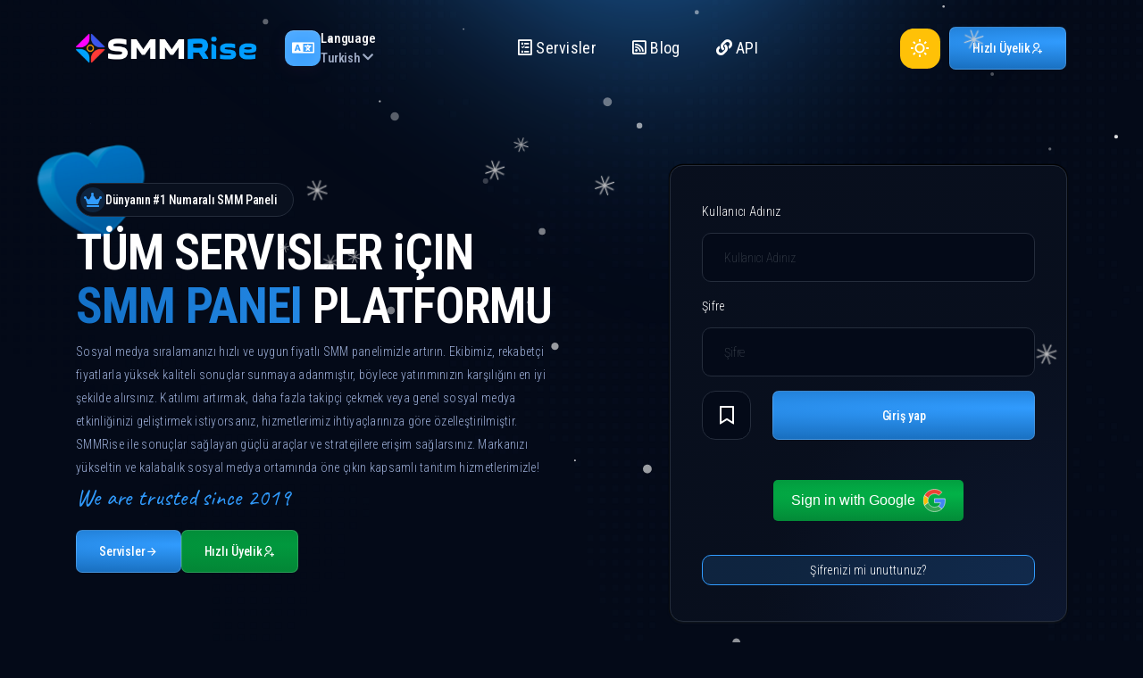

--- FILE ---
content_type: text/html; charset=UTF-8
request_url: https://smmrise.com/tr
body_size: 22256
content:
<!DOCTYPE html>
<html lang="tr" class="dark">
	<head>
      
      <!-- Yandex.Metrika counter -->
<script type="text/javascript" >
   (function(m,e,t,r,i,k,a){m[i]=m[i]||function(){(m[i].a=m[i].a||[]).push(arguments)};
   m[i].l=1*new Date();
   for (var j = 0; j < document.scripts.length; j++) {if (document.scripts[j].src === r) { return; }}
   k=e.createElement(t),a=e.getElementsByTagName(t)[0],k.async=1,k.src=r,a.parentNode.insertBefore(k,a)})
   (window, document, "script", "https://mc.yandex.ru/metrika/tag.js", "ym");

   ym(66396718, "init", {
        clickmap:true,
        trackLinks:true,
        accurateTrackBounce:true
   });
</script>
<noscript><div><img src="https://mc.yandex.ru/watch/66396718" style="position:absolute; left:-9999px;" alt="" /></div></noscript>
<!-- /Yandex.Metrika counter -->
      
		<meta charset="utf-8">
		<meta http-equiv="X-UA-Compatible" content="IE=edge">
		<meta name="viewport" content="width=device-width, initial-scale=1">
		<title>Instagram ve YouTube için En iyi SMM paneli</title>
		<meta name="keywords" content="en iyi takipçi paneli, en iyi smm paneli, en iyi sosyal medya paneli, en kaliteli smm panel, smm panel nedir, en ucuz sosyal medya paneli, smm bayilik paneli, ucuz smm panel, en ucuz smm panel, smm panel satın al, smm paneller, en ucuz takipçi paneli, smm panel kurma, smm panel ucuz, ucuz smm">
		<meta name="description" content="⭐️⭐️⭐️⭐️⭐ En iyi sosyal medya paneli ▪️ Nakruk Instagram, YouTube, TikTok, Twitch, Twitter, Facebook, Snapchat, Spotify ve diğer hizmetler ▪️ En iyi smm paneli ▪️ Ucuz aboneler, beğeniler, görüntülemeler, yorumlar vb.">
      
      <!-- Favicon -->
<!-- Favicon and App Icons -->
<link rel="icon" type="image/svg+xml" href="https://storage.perfectcdn.com/r8q4hf/5n6qa5tyxf8tzob1.svg">
<link rel="icon" type="image/png" sizes="32x32" href="https://storage.perfectcdn.com/r8q4hf/mbzcd5txe8klwpu0.png">
<link rel="apple-touch-icon" sizes="180x180" href="https://storage.perfectcdn.com/r8q4hf/mbzcd5txe8klwpu0.png">

<!-- Optional: Web App Manifest -->
<link rel="manifest" href="/manifest.webmanifest"> <!-- Создай позже, если нужно -->

<!-- Optional fallback for older browsers -->
<link rel="shortcut icon" href="https://storage.perfectcdn.com/r8q4hf/mbzcd5txe8klwpu0.png" type="image/x-icon">


					<link rel="shortcut icon" type="image/ico" href="https://storage.perfectcdn.com/r8q4hf/70y765guzky1bcbq.ico"/>
		
		<!-- HTML5 shim and Respond.js for IE8 support of HTML5 elements and media queries -->
		<!--[if lt IE 9]>
		  <script src="https://oss.maxcdn.com/html5shiv/3.7.3/html5shiv.min.js"></script>
		  <script src="https://oss.maxcdn.com/respond/1.4.2/respond.min.js"></script>
		  <![endif]-->
		<link rel="canonical" href="https://smmrise.com/tr" />

<!-- Google tag (gtag.js) -->
<script async src="https://www.googletagmanager.com/gtag/js?id=G-0Q7ZMSG657"></script>
<script>
  window.dataLayer = window.dataLayer || [];
  function gtag(){dataLayer.push(arguments);}
  gtag('js', new Date());

  gtag('config', 'G-0Q7ZMSG657');
  gtag('config', 'AW-10976050625');
</script>

<script type="text/javascript">window.$crisp=[];window.CRISP_WEBSITE_ID="2123f4bf-d2fd-489f-9ee4-dcfbbf994a00";(function(){d=document;s=d.createElement("script");s.src="https://client.crisp.chat/l.js";s.async=1;d.getElementsByTagName("head")[0].appendChild(s);})();</script>

<meta name="lava-verify" content="347f8de32d621d4f" />

<!-- Google tag (gtag.js) -->
<script async src="https://www.googletagmanager.com/gtag/js?id=G-K05T35VL41"></script>
<script>
  window.dataLayer = window.dataLayer || [];
  function gtag(){dataLayer.push(arguments);}
  gtag('js', new Date());

  gtag('config', 'G-K05T35VL41');
</script>


<meta name="morune" content="05b680f4" /><link href="https://storage.perfectcdn.com/libs/jquery/1.12.4/jquery.min.js" rel="preload" as="script">
<link href="https://storage.perfectcdn.com/global/2ng71guugq7c3b96.js" rel="preload" as="script">
<link href="https://storage.perfectcdn.com/global/9ng24srg2lbf45bq.js" rel="preload" as="script">
<link href="https://storage.perfectcdn.com/global/mh4ubrlorq4iwuab.js" rel="preload" as="script">
<link href="https://storage.perfectcdn.com/global/zakrr3k6kp64akm0.js" rel="preload" as="script">
<link href="https://storage.perfectcdn.com/global/7o036k2s48wbhlft.js" rel="preload" as="script">
<link href="https://accounts.google.com/gsi/client" rel="preload" as="script">
<link href="https://storage.perfectcdn.com/r8q4hf/emn6wdscuoh5qjkm.js" rel="preload" as="script">
<link href="https://storage.perfectcdn.com/r8q4hf/wpn0lg988g88m5sp.js" rel="preload" as="script">

					<link rel="stylesheet" type="text/css" href="https://storage.perfectcdn.com/r8q4hf/0aocyg2zgy0payjl.css">
					<link rel="stylesheet" type="text/css" href="https://storage.perfectcdn.com/r8q4hf/e8i2a9p20ctzp3mq.css">
					<link rel="stylesheet" type="text/css" href="https://storage.perfectcdn.com/libs/bootstrap-datetimepicker/4.17.47/bootstrap-datetimepicker.min.css">
					<link rel="stylesheet" type="text/css" href="https://storage.perfectcdn.com/css/font-awesome/css/all.min.css">
					<link rel="stylesheet" type="text/css" href="https://storage.perfectcdn.com/global/3abe8is0a3x2k6n2.css">
					<link rel="stylesheet" type="text/css" href="https://storage.perfectcdn.com/global/j5c99jgra3ynlrnx.css">
		        <link rel="stylesheet" type="text/css" href="https://cdnjs.cloudflare.com/ajax/libs/slick-carousel/1.8.1/slick.min.css">
        <link href="https://cdn.jsdelivr.net/npm/remixicon@2.5.0/fonts/remixicon.css" rel="stylesheet">
        <link rel="stylesheet" href="https://cdnjs.cloudflare.com/ajax/libs/flag-icon-css/0.8.2/css/flag-icon.min.css" />
      		<script>
			window.modules = {};
		</script>
		<script>
			window.modules = {};

            var htmlcontent = document.querySelector("HTML");

            function colorApp() {
                let getmode = localStorage.getItem("lightMode") || "dark";
                if (getmode === "auto") {
                    let isDarkMode = window.matchMedia("(prefers-color-scheme: dark)").matches;
                    htmlcontent.setAttribute("class", isDarkMode ? "dark" : "light");
                } else {
                    htmlcontent.setAttribute("class", getmode);
                }
            }

            colorApp();
		</script>
	</head>
			<body id="outside">
      <div id="header" class="head-out">
         <div class="hm-wrapper">

            <div class="container">
               <div class="row row-btn align-items-center">
                  <div class="col-lg-auto d-none d-lg-block">
                     <div class="d-flex align-items-center">
                        <div class="home-logo">
							<a href="/tr">
								<img src="https://storage.perfectcdn.com/r8q4hf/b13gli78x1y9zuh8.png" class="s-dark">
								<img src="https://storage.perfectcdn.com/r8q4hf/gfobpdex52kogpql.png" class="s-light">
                            </a>
                        </div>
                     </div>
                  </div>
								<div class="col-auto col-item d-flex">
				   <div class="dropdown d-dropdown">
					  <button class="btn dropdown-toggle" type="button" id="changeLangDd"
						 data-toggle="dropdown" aria-expanded="false" id="buttonTitle" title="Language Selector">
						 <div class="icon c-1">
							<i class="far fa-language"></i>
						 </div>
						 <div class="content">
							<div class="title">
							   Language
							</div>
							<div class="info">
																																																				   <span>Turkish</span>
																																																																			   &nbsp;
							   <i class="fas fa-chevron-down"></i>
							</div>
						 </div>
					  </button>
					  <ul class="dropdown-menu" aria-labelledby="changeLangDd">
						 						  <li >
							<a href="/en" class="dropdown-item">English</a>
						  </li>
						 						  <li >
							<a href="/ru" class="dropdown-item">Russian</a>
						  </li>
						 						  <li  class="active" >
							<a href="/tr" class="dropdown-item">Turkish</a>
						  </li>
						 						  <li >
							<a href="/bp" class="dropdown-item">Portuguese (Brazil)</a>
						  </li>
						 						  <li >
							<a href="/ko" class="dropdown-item">Korean</a>
						  </li>
						 						  <li >
							<a href="/uk" class="dropdown-item">Ukrainian</a>
						  </li>
						 					  </ul>
				   </div>
				</div>
				             
                  <div class="col text-center">
                     <ul class="header-menu">
						                        <li class="hm-item">
                           <a href="/tr/services"  class="hm-link">
																	<i class="navbar-icon far fa-ballot-check"></i>
																Servisler
                           </a>
                        </li>
						                        <li class="hm-item">
                           <a href="/tr/blog"  class="hm-link">
																	<i class="navbar-icon far fa-rss-square"></i>
																Blog
                           </a>
                        </li>
						                        <li class="hm-item">
                           <a href="/tr/api"  class="hm-link">
																	<i class="navbar-icon fas fa-link"></i>
																API
                           </a>
                        </li>
						                     </ul>
                  </div>
                  <div class="d-flex align-items-center">
                     <div class="col-lg-auto m-hidden">
                        <div class="outside-switcher" data-active="dark">
                           <button class="switcher-item light-btn" onclick="changeTheme('light')" aria-label="Light">
                              <svg xmlns="http://www.w3.org/2000/svg" width="22" height="22" viewBox="0 0 24 24" fill="currentColor"><path d="M12 18C8.68629 18 6 15.3137 6 12C6 8.68629 8.68629 6 12 6C15.3137 6 18 8.68629 18 12C18 15.3137 15.3137 18 12 18ZM12 16C14.2091 16 16 14.2091 16 12C16 9.79086 14.2091 8 12 8C9.79086 8 8 9.79086 8 12C8 14.2091 9.79086 16 12 16ZM11 1H13V4H11V1ZM11 20H13V23H11V20ZM3.51472 4.92893L4.92893 3.51472L7.05025 5.63604L5.63604 7.05025L3.51472 4.92893ZM16.9497 18.364L18.364 16.9497L20.4853 19.0711L19.0711 20.4853L16.9497 18.364ZM19.0711 3.51472L20.4853 4.92893L18.364 7.05025L16.9497 5.63604L19.0711 3.51472ZM5.63604 16.9497L7.05025 18.364L4.92893 20.4853L3.51472 19.0711L5.63604 16.9497ZM23 11V13H20V11H23ZM4 11V13H1V11H4Z"></path></svg>
                           </button>
                           <button class="switcher-item dark-btn active" onclick="changeTheme('dark')" aria-label="Dark">
                              <svg xmlns="http://www.w3.org/2000/svg" width="22" height="22" viewBox="0 0 24 24" fill="currentColor"><path d="M10 7C10 10.866 13.134 14 17 14C18.9584 14 20.729 13.1957 21.9995 11.8995C22 11.933 22 11.9665 22 12C22 17.5228 17.5228 22 12 22C6.47715 22 2 17.5228 2 12C2 6.47715 6.47715 2 12 2C12.0335 2 12.067 2 12.1005 2.00049C10.8043 3.27098 10 5.04157 10 7ZM4 12C4 16.4183 7.58172 20 12 20C15.0583 20 17.7158 18.2839 19.062 15.7621C18.3945 15.9187 17.7035 16 17 16C12.0294 16 8 11.9706 8 7C8 6.29648 8.08133 5.60547 8.2379 4.938C5.71611 6.28423 4 8.9417 4 12Z"></path></svg>
                           </button>
                        </div>
                     </div>
                    <!--КНОПКА ВХОД ПОЧАТОК
                      <div class="col-lg-auto col-6 m-hidden">				
                        <a href="/tr" class="btn btn-secondary d-flex align-items-center btn-100">
							<span>Üye girişi</span>						
							<i class="ri-user-shared-line"></i>
						</a>
                    КНОПКА ВХОД КОНЕЦ-->
                     <div class="col-lg-auto col-12">				
                        <a href="/tr/signup" class="btn btn-primary d-flex align-items-center btn-100">
							<span>Hızlı Üyelik</span>
							<i class="ri-user-add-line"></i>
						</a>
                     </div>
                  </div>
               </div>
            </div>
         </div>
         <div class="sm-header">
            <div class="container">
               <div class="row align-items-center">
                  <div class="col">
                     <a class="mob-logo" href="/tr">
                        <img src="https://storage.perfectcdn.com/r8q4hf/b13gli78x1y9zuh8.png" class="s-dark">
                        <img src="https://storage.perfectcdn.com/r8q4hf/gfobpdex52kogpql.png" class="s-light">
                     </a>
                  </div>
                  <div class="col-auto">
                      <div class="outside-switcher" data-active="dark">
                         <button class="switcher-item light-btn" onclick="changeTheme('light')" aria-label="Light">
                            <svg xmlns="http://www.w3.org/2000/svg" width="22" height="22" viewBox="0 0 24 24" fill="currentColor"><path d="M12 18C8.68629 18 6 15.3137 6 12C6 8.68629 8.68629 6 12 6C15.3137 6 18 8.68629 18 12C18 15.3137 15.3137 18 12 18ZM12 16C14.2091 16 16 14.2091 16 12C16 9.79086 14.2091 8 12 8C9.79086 8 8 9.79086 8 12C8 14.2091 9.79086 16 12 16ZM11 1H13V4H11V1ZM11 20H13V23H11V20ZM3.51472 4.92893L4.92893 3.51472L7.05025 5.63604L5.63604 7.05025L3.51472 4.92893ZM16.9497 18.364L18.364 16.9497L20.4853 19.0711L19.0711 20.4853L16.9497 18.364ZM19.0711 3.51472L20.4853 4.92893L18.364 7.05025L16.9497 5.63604L19.0711 3.51472ZM5.63604 16.9497L7.05025 18.364L4.92893 20.4853L3.51472 19.0711L5.63604 16.9497ZM23 11V13H20V11H23ZM4 11V13H1V11H4Z"></path></svg>
                         </button>
                         <button class="switcher-item dark-btn active" onclick="changeTheme('dark')" aria-label="Dark">
                            <svg xmlns="http://www.w3.org/2000/svg" width="22" height="22" viewBox="0 0 24 24" fill="currentColor"><path d="M10 7C10 10.866 13.134 14 17 14C18.9584 14 20.729 13.1957 21.9995 11.8995C22 11.933 22 11.9665 22 12C22 17.5228 17.5228 22 12 22C6.47715 22 2 17.5228 2 12C2 6.47715 6.47715 2 12 2C12.0335 2 12.067 2 12.1005 2.00049C10.8043 3.27098 10 5.04157 10 7ZM4 12C4 16.4183 7.58172 20 12 20C15.0583 20 17.7158 18.2839 19.062 15.7621C18.3945 15.9187 17.7035 16 17 16C12.0294 16 8 11.9706 8 7C8 6.29648 8.08133 5.60547 8.2379 4.938C5.71611 6.28423 4 8.9417 4 12Z"></path></svg>
                         </button>
                      </div>
                  </div>
                  <div class="col-auto d-flex">
                    							<button class="btn s-lang-btn" type="button" data-toggle="modal" data-target="#langModal">
                                 <i class="far fa-language"></i>
							</button>	
                       
                     <button class="menu-btn" onclick="noAuthMenu()">
                    		 <i class="ri-menu-line"></i>
                     </button>
                  </div>
               </div>
            </div>
         </div>
      </div>
	
		
		<!-- Main variables *content* -->
			
	

	
      <section class="home-header">

         <div class="home-fade">
            <div>
               <div class="hf-glow"></div>
            </div>
         </div>
		 <div class="home-images">
			 <div class="home-hero--image left">
				<img src="https://storage.perfectcdn.com/r8q4hf/6r6e1bh2ozgqct43.png" class="s-dark">
				<img src="https://storage.perfectcdn.com/r8q4hf/6r6e1bh2ozgqct43.png" class="s-light">
			 </div>
			 <div class="home-hero--image right">
				<img src="https://storage.perfectcdn.com/r8q4hf/mxq0zm21yx4631rz.png" class="s-dark">
				<img src="https://storage.perfectcdn.com/r8q4hf/mxq0zm21yx4631rz.png" class="s-light">
			 </div>
		 </div>
         <div class="container">
            <div class="header-content">
<div class="row align-items-center">
    <div class="col-lg-6">
        <div class="home-content">
            <div class="home-content-badge">
                <div class="icon">
                    <i class="fas fa-crown"></i>
                </div>
                <span class="text">Dünyanın #1 Numaralı SMM Paneli</span>
            </div>
            <h2>
                                TÜM SERVISLER iÇIN <span class="primary-color">SMM PANEl</span> PLATFORMU
                            </h2>
            <p>Sosyal medya sıralamanızı hızlı ve uygun fiyatlı SMM panelimizle artırın. Ekibimiz, rekabetçi fiyatlarla yüksek kaliteli sonuçlar sunmaya adanmıştır, böylece yatırımınızın karşılığını en iyi şekilde alırsınız. Katılımı artırmak, daha fazla takipçi çekmek veya genel sosyal medya etkinliğinizi geliştirmek istiyorsanız, hizmetlerimiz ihtiyaçlarınıza göre özelleştirilmiştir.<br />SMMRise ile sonuçlar sağlayan güçlü araçlar ve stratejilere erişim sağlarsınız. Markanızı yükseltin ve kalabalık sosyal medya ortamında öne çıkın kapsamlı tanıtım hizmetlerimizle!</p>
            <small>We are trusted since 2019</small>
            <div class="d-flex justify-content-center pt-3" style="gap: 10px">
                <a href="/tr/services" class="btn btn-primary">
                    <span>Servisler</span>
                    <i class="ri-arrow-right-line"></i>
                </a>
                <a href="/tr/signup" class="btn btn-signup">
                    <span>Hızlı Üyelik</span>
                    <i class="ri-user-add-line"></i>
                </a>
            </div>
        </div>
    </div>
    
      <div class="col-lg-5 offset-lg-1">
        <div class="login-card">
            <div class="card-body">
                <form  method="post" action="/tr">
                    
                    
                    <div class="form-group">
                        <label for="username">Kullanıcı Adınız</label>
                        <input type="text" class="form-control" id="username" name="LoginForm[username]" placeholder="Kullanıcı Adınız">
                    </div>
                    <div class="form-group">
                        <label for="password">Şifre</label>
                        <input type="password" class="form-control" id="password" name="LoginForm[password]" placeholder="Şifre">
                    </div>
                                        <div class="row">
                        <div class="col-auto">
                            <label for="remember" class="login-remember-me" data-toggle="tooltip" data-placement="top" title="Beni hatırla">
                                <input type="checkbox" name="LoginForm[remember]" value="1" id="remember">
                                <div class="lgn-btn">
                                    <svg xmlns="http://www.w3.org/2000/svg" width="24" height="24" viewBox="0 0 24 24" fill="currentColor">
                                        <path d="M5 2H19C19.5523 2 20 2.44772 20 3V22.1433C20 22.4194 19.7761 22.6434 19.5 22.6434C19.4061 22.6434 19.314 22.6168 19.2344 22.5669L12 18.0313L4.76559 22.5669C4.53163 22.7136 4.22306 22.6429 4.07637 22.4089C4.02647 22.3293 4 22.2373 4 22.1433V3C4 2.44772 4.44772 2 5 2ZM18 4H6V19.4324L12 15.6707L18 19.4324V4Z"></path>
                                    </svg>
                                </div>
                            </label>
                        </div>
                        <div class="col">
                            <input type="hidden" name="_csrf" value="lifPykpq1Ij5EjZitUIVJFJ_zWstXDsyffMMfS2UDSmlYYGYeT-68cxAaTr7NF4JNCeFMl4VQncLvklPdKA_bg==">
                            <button type="submit" class="btn btn-primary btn-block">Giriş yap</button>
                        </div>
                    </div>
                  
                  
<body class="signin-page">               
<div class="google-login-wrap">
  <div class="google-signin-container">
    <button id="google-login-btn" class="google-login-btn">
      Sign in with Google      <svg width="48" height="48" viewBox="0 0 48 48" xmlns="http://www.w3.org/2000/svg">
  <path fill="#EA4335" stroke="white" stroke-width="1" d="M24 9.5c3.54 0 6.71 1.22 9.21 3.6l6.85-6.85C35.9 2.38 30.47 0 24 0 14.62 0 6.51 5.38 2.56 13.22l7.98 6.19C12.43 13.72 17.74 9.5 24 9.5z"></path>
  <path fill="#4285F4" stroke="white" stroke-width="1" d="M46.98 24.55c0-1.57-.15-3.09-.38-4.55H24v9.02h12.94c-.58 2.96-2.26 5.48-4.78 7.18l7.73 6c4.51-4.18 7.09-10.36 7.09-17.65z"></path>
  <path fill="#FBBC05" stroke="white" stroke-width="1" d="M10.53 28.59c-.48-1.45-.76-2.99-.76-4.59s.27-3.14.76-4.59l-7.98-6.19C.92 16.46 0 20.12 0 24c0 3.88.92 7.54 2.56 10.78l7.97-6.19z"></path>
  <path fill="#34A853" stroke="white" stroke-width="1" d="M24 48c6.48 0 11.93-2.13 15.89-5.81l-7.73-6c-2.15 1.45-4.92 2.3-8.16 2.3-6.26 0-11.57-4.22-13.47-9.91l-7.98 6.19C6.51 42.62 14.62 48 24 48z"></path>
</svg>
    </button>

    <div id="g_id_onload"
         data-client_id="1052229655533-2lkp99cu8pplk9bv4dpa5cik4elsgpuf.apps.googleusercontent.com"
         data-login_uri="/confirm_signup"
         data-auto_prompt="false"
         data-_csrf="lifPykpq1Ij5EjZitUIVJFJ_zWstXDsyffMMfS2UDSmlYYGYeT-68cxAaTr7NF4JNCeFMl4VQncLvklPdKA_bg==">
    </div>
    <div class="g_id_signin"
         data-type="standard"
         data-size="large"
         data-theme="outline"
         data-text="sign_in_with"
         data-shape="rectangular"
         data-logo_alignment="left">
    </div>
  </div>
</div>
  
    
                    <div class="frgt-pass">
                        <a href="/tr/resetpassword">Şifrenizi mi unuttunuz?</a>
                    </div>
                </form>
            </div>
        </div>
    </div>
  </div>
</div>
         </div>
      </section>
      <section id="social-marks">
         <div class="container-fluid">
            <div class="row">
               <div class="col-lg-12">
                  <div class="brands-area">
                     <div class="brands-top-active">
                        <div class="brands-item d-flex align-items-center justify-content-between">
							  <span>Instagram</span>
                           <div class="brands-icon">
                              <i class="fab fa-instagram"></i>
                           </div>
                        </div>
                        <div class="brands-item d-flex align-items-center justify-content-between">
							<span>Twitter</span>
                           <div class="brands-icon">
                              <i class="fab fa-twitter"></i>
                           </div>
                        </div>
                        <div class="brands-item d-flex align-items-center justify-content-between">
							<span>Twitch</span>
                           <div class="brands-icon">
                              <i class="fab fa-twitch"></i>
                           </div>
                        </div>
                        <div class="brands-item d-flex align-items-center justify-content-between">
							<span>Youtube</span>
                           <div class="brands-icon">
                              <i class="fab fa-youtube"></i>
                           </div>
                        </div>
                        <div class="brands-item d-flex align-items-center justify-content-between">
							<span>Facebook</span>
                           <div class="brands-icon">
                              <i class="fab fa-facebook-f"></i>
                           </div>
                        </div>
                        <div class="brands-item d-flex align-items-center justify-content-between">
							<span>Spotify</span>
                           <div class="brands-icon">
                              <i class="fab fa-spotify"></i>
                           </div>
                        </div>
                        <div class="brands-item d-flex align-items-center justify-content-between">
							<span>TikTok</span>
                           <div class="brands-icon">
                              <i class="fab fa-tiktok"></i>
                           </div>
                        </div>
                        <div class="brands-item d-flex align-items-center justify-content-between">
							<span>Telegram</span>
                           <div class="brands-icon">
                              <i class="fab fa-telegram-plane"></i>
                           </div>
                        </div>
                        <div class="brands-item d-flex align-items-center justify-content-between">
							<span>Discord</span>
                           <div class="brands-icon">
                              <i class="fab fa-discord"></i>
                           </div>
                        </div>
                        <div class="brands-item d-flex align-items-center justify-content-between">
							<span>Snapchat</span>
                           <div class="brands-icon">
                              <i class="fab fa-snapchat-ghost"></i>
                           </div>
                        </div>
                        <div class="brands-item d-flex align-items-center justify-content-between">
							<span>Soundcloud</span>
                           <div class="brands-icon">
                              <i class="fab fa-soundcloud"></i>
                           </div>
                        </div>
                        <div class="brands-item d-flex align-items-center justify-content-between">
							<span>Reddit</span>
                           <div class="brands-icon">
                              <i class="fab fa-reddit-alien"></i>
                           </div>
                        </div>
                        <div class="brands-item d-flex align-items-center justify-content-between">
							<span>LinkedIn</span>
                           <div class="brands-icon">
                              <i class="fab fa-linkedin-in"></i>
                           </div>
                        </div>
                        <div class="brands-item d-flex align-items-center justify-content-between">
							<span>Pinterest</span>
                           <div class="brands-icon">
                              <i class="fab fa-pinterest"></i>
                           </div>
                        </div>
                        <div class="brands-item d-flex align-items-center justify-content-between">
							<span>Steam</span>
                           <div class="brands-icon">
                              <i class="fab fa-steam"></i>
                           </div>
                        </div>
                        <div class="brands-item d-flex align-items-center justify-content-between">
							<span>Tumblr</span>
                           <div class="brands-icon">
                              <i class="fab fa-tumblr"></i>
                           </div>
                        </div>
                     </div>
                  </div>
               </div>
            </div>
         </div>
      </section>


	<section class="h-section section-0 m-counter">
		<div class="container">
			<div class="row">
				<div class="col-lg-12">
					<div class="infoDetail">
						<div class="item">
							<div class="icon">
								<i class="far fa-box-check"></i>
							</div>
							<div class="text">
								<span class="d-flex align-items-center"><span class="inline-block blob blob-red"></span> <span>1338777+</span></span>
								<small>Toplam Sipariş</small>
							</div>
						</div>
						<div class="item">
							<div class="icon">
								<i class="far fa-shipping-fast"></i>
							</div>
							<div class="text">
										1 sec								<small>İçinde sipariş veriliyor</small>
							</div>
						</div>
						<div class="item">
							<div class="icon">
								<i class="far fa-tags"></i>
							</div>
							<div class="text">
								$0.001/1000								<small>Başlayan fiyatlarla</small>
							</div>
						</div>
					</div>
				</div>
			</div>
		</div>
	</section>	  
	  
	  <section class="h-section">
		<div class="container">
			<div class="row">
				<div class="col-lg-12">
                  	<img src="" class="tg-1">
                    <img src="" class="tg-2">
					<div class="card noaOuFeCard mt-4">
					  <div class="card-body">
						<div class="row row-cols-lg-4 row-cols-md-2 row-cols-2">
						  <div class="col">
							<div class="noaOuFeIt">
							  <div class="icon primary-bg">
								<i class="ri-chat-smile-2-line"></i>
							  </div>
							  <h3 class="title">Awesome quality</h3>
							  <p class="text">Tüm SMM hizmetlerimizin kalitesinden memnun kalacaksınız.</p>
							</div>
						  </div>
						  <div class="col">
							<div class="noaOuFeIt">
							  <div class="icon primary-bg">
								<i class="ri-bank-card-line"></i>
							  </div>
							  <h3 class="title">Çoklu Ödeme Seçenekleri</h3>
							  <p class="text">Aralarından seçim yapabileceğiniz çok iyi ödeme seçenekleri.</p>
							</div>
						  </div>
						  <div class="col">
							<div class="noaOuFeIt">
							  <div class="icon primary-bg">
								<i class="ri-price-tag-3-line"></i>
							  </div>
							  <h3 class="title">İnanılmaz fiyatlar</h3>
							  <p class="text">Burada SMM hizmetlerini süper uygun fiyatlarla satın alabilirsiniz!</p>
							</div>
						  </div>
						  <div class="col">
							<div class="noaOuFeIt">
							  <div class="icon primary-bg">
								<i class="ri-timer-flash-line"></i>
							  </div>
							  <h3 class="title">Çok hızlı teslim</h3>
							  <p class="text">Hızlı sipariş işleme ve siparişlerin hızlı sonuçlanmasını sağlıyoruz.</p>
							</div>
						  </div>
						</div>
					  </div>
					</div>
				</div>
			</div>
		</div>
	  </section>

	
	<section class="h-section features">
		<div class="container">
			<div class="features-card">
				<div class="row align-items-center">
					<div class="col-lg-6">
						<div class="section-title">
							<div class="section-title--content">
								<div class="section-title--badge">
									<span class="icon">
										<i class="fal fa-heartbeat"></i>
									</span>
									<span class="text">Güçlü Özellikleri Keşfedin</span>
								</div>
								<h2 class="section-title--title">Sosyal medyanızı kolayca güçlendirin</h2>
								<p class="section-title--text">SMMRISE dünyanın en büyük çevrimiçi SMM servis sağlayıcısıdır. Sosyal medya hesaplarınızı anında büyütmek için SMMRISE gerçek, aktif ve en ucuz SMM panel hizmetlerini satın alın. TikTok, Instagram, YouTube, Facebook, Spotify, Telegram, Twitch, Twitter, web sitesi trafiği, LinkedIn, Discord ve SoundCloud en hızlı toptancısıyız.</p>
							</div>
						</div>
						<div class="features-rates">
							<div class="features-rate">
								<div class="features-rate--stars">
									<i class="fas fa-star"></i>
									<i class="fas fa-star"></i>
									<i class="fas fa-star"></i>
									<i class="fas fa-star"></i>
									<i class="fas fa-star"></i>
								</div>
								<div class="features-rate--text">
									<strong>4.9 / 5</strong>
									Telegram
								</div>
							</div>
							<div class="features-rates--seperator"></div>
							<div class="features-rate">
								<div class="features-rate--stars">
									<i class="fas fa-star"></i>
									<i class="fas fa-star"></i>
									<i class="fas fa-star"></i>
									<i class="fas fa-star"></i>
									<i class="fas fa-star"></i>
								</div>
								<div class="features-rate--text">
									<strong>4.8 / 5</strong>
									Trustpilot
								</div>
							</div>
						</div>
					</div>
					<div class="col-lg-6">
						<div class="features-topcard">
							<img src="https://storage.perfectcdn.com/r8q4hf/ntgd3x2gblga34d3.png" class="features-topcard--image">
							<div class="features-topcard--message item1 floating">
								Great work! You increased my reputation on social media!							</div>
						</div>
					</div>
				</div>
			<!-- /.row -->
			<div class="features-box">
					<div class="features-box--item">
						<div class="features-box--icon">
							<i class="fab fa-tiktok"></i>
						</div>
						<h3 class="features-box--title">Tiktokta virallik</h3>
						<p class="features-box--text">TikTok SMM panelimiz ile müşterilerinizin veya kendinizin geniş ve yepyeni bir kitleye ulaşmasına yardımcı olun.</p>
					</div>
				
					<div class="features-box--item">
						<div class="features-box--icon">
							<i class="fab fa-instagram"></i>
						</div>
						<h3 class="features-box--title">En İyi Instagram Hizmetleri</h3>
						<p class="features-box--text">Müşterilerinize LinkedIn, Reddit, Pinterest, Spotify, SEO Hizmetleri ve daha pek çok platformda görünürlük sağlayarak sosyal medya nüfuzunu artırabilirsiniz.</p>
					</div>
				
					<div class="features-box--item">
						<div class="features-box--icon">
							<i class="fab fa-facebook-f"></i>
						</div>
						<h3 class="features-box--title">Hızlı Facebook Beğenileri</h3>
						<p class="features-box--text">Sayılarını artırarak Facebook profillerini güçlendirin. İstedikleri tüm beğeniler, takipçiler, arkadaşlar, yorumlar ve paylaşımlar.</p>
					</div>
				
					<div class="features-box--item">
						<div class="features-box--icon">
							<i class="fab fa-telegram-plane"></i>
						</div>
						<h3 class="features-box--title">Telegram Gönderi Görüntülemeleri</h3>
						<p class="features-box--text">SMMRISE, kanalınız için anında telgraf gönderisi görüntülemeleri sağlar. Sipariş vermek için, çoklu gönderi görüntülemeleri için kanal bağlantınızı veya tek gönderi görüntülemeleri için, anında görüntüleme almak üzere herkese açık gönderi bağlantınızı koymanız yeterlidir.</p>
					</div>
				
					<div class="features-box--item">
						<div class="features-box--icon">
							<i class="fab fa-twitter"></i>
						</div>
						<h3 class="features-box--title">Twitter dinamikleştirin</h3>
						<p class="features-box--text">Müşterilerinize Twitterın rakiplerine karşı gerçek görünürlük vermesini sağlayın. En çok retweet, favori ve artan takipçi sayısı!</p>
					</div>
				
					<div class="features-box--item">
						<div class="features-box--icon">
							<i class="fab fa-youtube"></i>
						</div>
						<h3 class="features-box--title">Youtube Panel</h3>
						<p class="features-box--text">Müşterinizin kanalları için ün kazanın. Videolarının aldığı görüntülemeleri, beğenileri, aboneleri, yorumları ve paylaşımları artırın. Bunların hepsi YouTube SMM Panelimiz sayesinde mümkün oluyor.</p>
					</div>
				
				</div>
			</div>
		</div>
	</section>

      <section class="h-section hs-bg">
         <div class="container">
            <div class="row">
               <div class="col-lg-12">
                  <div class="section-top">
                     <div class="section-header">
                        <div class="sh-label">
                           <div class="sh-content">
                              <div class="icon">
                                 <i class="fal fa-comments-alt"></i>
                              </div>
                              Musteri degerlendirmeleri
                           </div>
                           <div class="sh-glow"></div>
                        </div>
                        <h5>Müşterilerimiz ne diyor?</h5>
                        <p>Dünyanın her yerinde birçok partner şirketimiz ve müşterimiz var. Hızlı destek ve kaliteli hizmet sağlıyoruz.</p>
                     </div>
                  </div>
               </div>
            </div>
         </div>
         <div class="c-reviews">
            <div class="review-item">
               <div class="head">
                  <div class="r-user">
                     <div class="avatar">
                        <span>G</span>
                     </div>
                     <div class="name">
                        Gary N.
                        <span><i class="fas fa-badge-check"></i> Verified Customer</span>
                     </div>
                  </div>
                  <div class="rate">
                     <i class="fas fa-star"></i>
					 <span>5</span>
                  </div>
               </div>
               <div class="text">
                  <p>İşletmemin çevrimiçi varlığını artırmak için SMMRISE kullanıyorum. SMMRISE benim için sosyal medya pazarlama işini 1000 kat kolaylaştırdı. Mutlu bir müşteriyim ve bir daha başka bir SMM şirketini kullanmayı planlamıyorum!</p>
               </div>
            </div>
            <div class="review-item">
               <div class="head">
                  <div class="r-user">
                     <div class="avatar">
                        <span>S</span>
                     </div>
                     <div class="name">
                        Samantha L.
                        <span><i class="fas fa-badge-check"></i> Verified Customer</span>
                     </div>
                  </div>
                  <div class="rate">
                     <i class="fas fa-star"></i>
					 <span>4.7</span>
                  </div>
               </div>
               <div class="text">
                  <p>Müşterilerimin işletmelerinin fark edilmesini sağlamaya çalışırken çok uğraştım. Ancak SMMRISE kullanmaya başladığımdan beri müşterilerim mutlu ve müşteri tabanım büyüdü. Siz de denemelisiniz, pişman olmayacaksınız!</p>
               </div>
            </div>
            <div class="review-item">
               <div class="head">
                  <div class="r-user">
                     <div class="avatar">
                        <span>V</span>
                     </div>
                     <div class="name">
                        Victor K.
                        <span><i class="fas fa-badge-check"></i> Verified Customer</span>
                     </div>
                  </div>
                  <div class="rate">
                     <i class="fas fa-star"></i>
					 <span>5</span>
                  </div>
               </div>
               <div class="text">
                  <p>Bu SMM panelini müşterilerim için birden fazla sosyal medya hesabını çalıştırmak ve yönetmek için kullanıyorum ve sonuçlardan daha mutlu olamazdım. Hizmetleri en kaliteli, uygun fiyatlı, hızlı ve güvenlidir. Daha ne isteyebilirim ki?</p>
               </div>
            </div>
            <div class="review-item">
               <div class="head">
                  <div class="r-user">
                     <div class="avatar">
                        <span>R</span>
                     </div>
                     <div class="name">
                        Rebecca J.
                        <span><i class="fas fa-badge-check"></i> Verified Customer</span>
                     </div>
                  </div>
                  <div class="rate">
                     <i class="fas fa-star"></i>
					 <span>4.9</span>
                  </div>
               </div>
               <div class="text">
                  <p>Daha önce SMM panellerini kullanmıştım ve sonuçlardan memnun kalmamıştım. Bu yüzden SMMRISE için pek umudum yoktu. Ancak denedikten sonra mükemmel sonuçlar inkar edilemezdi. Benim için bu en iyi SMM paneli!</p>
               </div>
            </div>
         </div>
      </section>
	  
	<section class="h-section">
      <div class="container">
        <div class="row">
          <div class="col-md-6">
            <div class="card lg-card c-1">
              <div class="lg-card-body">
                <h3 class="lgc-title">Telegram Bayi Paneli</h3>
                <p class="lgc-text">Biz, Telegram hizmetlerinin öncü sağlayıcısıyız. Hizmetlerimiz genellikle bayiler tarafından tercih edilmekte, çünkü her Telegram hizmetinde en uygun fiyatları sunmaktayız. Bayiler, panelimizi uygun fiyatlarımız ve sunduğumuz yüksek kalite nedeniyle beğenmektedir.</p>
              </div>
            </div>
          </div>
          <div class="col-md-6 mt-4 mt-md-0">
            <div class="card lg-card c-2">
              <div class="lg-card-body">
                <h3 class="lgc-title">Telegram Ana Sağlayıcısı</h3>
                <p class="lgc-text">SMMRISE, Telegram SMM panelinin önde gelen sağlayıcısıdır. Piyasanın her yerinden en uygun fiyatlarla kaliteli hizmet sunuyoruz. Öncelikle Telegram hizmetleriyle ilgileniyoruz ve bayilere veya doğrudan müşterilere kendi ürettiğimiz hizmetleri sunuyoruz.</p>
              </div>
            </div>
          </div>
        </div>
      </div>
    </section>	  
	  
      <section class="h-section hs-bg">
         <div class="container">
            <div class="row">
               <div class="col-lg-12">
                  <div class="section-top">
                     <div class="section-header">
                        <div class="sh-label">
                           <div class="sh-content">
                              <div class="icon">
                                 <i class="fal fa-credit-card"></i>
                              </div>
                              Ödeme Yöntemleri
                           </div>
                           <div class="sh-glow"></div>
                        </div>
                        <h5>Küresel Ödeme Yöntemleri</h5>
                        <p>Dünya çapında bulunduğunuz lokasyona özel her türlü ödeme yöntemini sağlıyoruz.</p>
                     </div>
                  </div>
               </div>
               <div class="col-lg-12">
                  <div class="payments-area">
                     <div class="p-cards">
                        <img src="https://storage.perfectcdn.com/r8q4hf/cqukd90yo5cfncqe.png" class="s-dark" alt="AnyPay">
                        <img src="https://storage.perfectcdn.com/r8q4hf/agk27itoa8fqufoi.png" class="s-light" alt="AnyPay">
                     </div>
                     <div class="p-cards">
                        <img src="https://storage.perfectcdn.com/r8q4hf/lo476srmcs1z3qqr.png" class="s-dark" alt="Payeer">
                        <img src="https://storage.perfectcdn.com/r8q4hf/3wnugjff6fdjkclc.png" class="s-light" alt="Payeer">
                     </div>
                     <div class="p-cards">
                        <img src="https://storage.perfectcdn.com/r8q4hf/lb2kma95hccpmf38.png" class="s-dark" alt="Kassa">
                        <img src="https://storage.perfectcdn.com/r8q4hf/291bgb6rluqqfsg2.png" class="s-light" alt="Kassa">
                     </div>
                     <div class="p-cards">
                        <img src="https://storage.perfectcdn.com/8qgzit/a0j2tcu7azpdl2h6.png" alt="Perfectmoney">
                     </div>
                     <div class="p-cards">
                        <img src="https://storage.perfectcdn.com/r8q4hf/h9b214840w5ytpqh.png" class="s-dark" alt="Webmoney">
                        <img src="https://storage.perfectcdn.com/r8q4hf/dzxijjl396xb8qcs.png" class="s-light" alt="Webmoney">
                     </div>
                  </div>
               </div>
            </div>
         </div>
      </section>

      <section class="h-section">
         <div class="container">
            <div class="row">
               <div class="col-lg-12">
                  <div class="section-top">
                     <div class="section-header">
                        <div class="sh-label">
                           <div class="sh-content">
                              <div class="icon">
                                 <i class="fal fa-question"></i>
                              </div>
                              SSS
                           </div>
                           <div class="sh-glow"></div>
                        </div>
                        <h5>Sık Sorulan Sorular</h5>
                        <p>Ekibimiz her zaman tüm sorularınızı yanıtlamaya hazırdır. Bizimle iletişime geçmekten çekinmeyin.</p>
                     </div>
                  </div>
               </div>
               <div class="col-lg-6 col-12">
                  <div class="faq-ss-tabs">
                     <div class="home-ss-tab">
                        <div class="ss-tab-head">
                           <h4 class="left-p">
                              En Ucuz Bayi Paneli
                           </h4>
                           <div class="right-p">
                              <i class="fal fa-angle-down"></i>
                              <i class="fal fa-angle-up"></i>
                           </div>
                        </div>
                        <div class="ss-tab-content">
							SMMRISE, tüm sosyal medya pazarlama ihtiyaçlarınız için size rakipsiz fiyatlar sunan en ucuz SMM bayi panelidir. Bu nedenle, nihai toptancınız olarak SMMRISE kullanmayı düşünüyorsanız, şimdiye kadarki en ucuz SMM panelini kullandığınızdan emin olacağız. Paketlerimiz hem küçük hem de büyük işletmelere ve hatta bireylere uyacak şekilde özel olarak tasarlanmıştır; dolayısıyla bütçeniz ne olursa olsun, size mümkün olan en iyi sonuçları çok düşük bir maliyetle verebiliriz.
                        </div>
                     </div>
                     <div class="home-ss-tab">
                        <div class="ss-tab-head">
                           <h4 class="left-p">
                              Güvenli Ödeme - Güvenilir Hizmetler
                           </h4>
                           <div class="right-p">
                              <i class="fal fa-angle-down"></i>
                              <i class="fal fa-angle-up"></i>
                           </div>
                        </div>
                        <div class="ss-tab-content">
							  SMMRISE olarak güvenli ödemelerin önemini anlıyoruz, bu nedenle çeşitli ödeme seçenekleri sunuyoruz. Platformumuz Mastercard, Visa, AnyPay, Bitcoin, Litecoin, Ethereum, Kripto, USD coin, Web Money, Paytm, Skrill, Payoneer ve Yoomoney kabul etmektedir. Bu nedenle paranızın bizimle güvende olduğundan emin olabilirsiniz. Tüm ödemeler, tüm işlem verilerinin anonim kalmasını sağlayacak şekilde tasarlanmış SMMRISE platformu aracılığıyla yapılır. Bu, çevrimiçi alışveriş yaparken kişisel bilgilerinin açığa çıkmasını istemeyen müşteriler için ekstra bir güvenlik katmanı sağlar.
                        </div>
                     </div>
                     <div class="home-ss-tab">
                        <div class="ss-tab-head">
                           <h4 class="left-p">
                              Satın Alma İşleminin Gizliliği
                           </h4>
                           <div class="right-p">
                              <i class="fal fa-angle-down"></i>
                              <i class="fal fa-angle-up"></i>
                           </div>
                        </div>
                        <div class="ss-tab-content">
							 SMMRISE ile satın alırken kullanıcılara anonimlik sağlanacağından emin olunabilir. Platform, kullanıcı verilerini ve finansal işlemlerini bilgisayar korsanlarından ve diğer kötü niyetli aktörlerden korumak için gelişmiş şifreleme teknolojisini kullanıyor. SMMRISE, müşteri verilerini gizli tutmanın yanı sıra, kullanıcıların alışveriş yaparken anonim kalmasına da olanak tanır. Kullanıcıların bir satın alma işlemini tamamlamak için adları veya adresleri gibi kişisel olarak tanımlanabilecek herhangi bir bilgiyi sağlamasına gerek yoktur.
                        </div>
                     </div>
                     <div class="home-ss-tab">
                        <div class="ss-tab-head">
                           <h4 class="left-p">
								Anında SMM Paneli sorunsuz çalışır
                           </h4>
                           <div class="right-p">
                              <i class="fal fa-angle-down"></i>
                              <i class="fal fa-angle-up"></i>
                           </div>
                        </div>
                        <div class="ss-tab-content">
							 Sezgisel kontrol panelimiz tüm kampanyalarınızı tek bir yerde görüntülemenize olanak tanır, böylece ilerlemelerini takip edebilir ve buna göre ayarlayabilirsiniz. Kampanyalarınızın ilerleyişini görmek için günlerce veya haftalarca beklemenize gerek yok; SMMRISE ile gerçek zamanlı sonuçlar alabilir ve gerektiğinde değişiklik yapabilirsiniz. Bu nedenle bugün piyasadaki en iyi SMM panellerinden biriyiz!
                        </div>
                     </div>
                  </div>
               </div>
               <div class="col-lg-6 col-12">
                  <div class="faq-ss-tabs">
                     <div class="home-ss-tab">
                        <div class="ss-tab-head">
                           <h4 class="left-p">
                              Hedef kitlenizi hedeflemek için yapay zeka destekli segmentasyon teknolojisi
                           </h4>
                           <div class="right-p">
                              <i class="fal fa-angle-down"></i>
                              <i class="fal fa-angle-up"></i>
                           </div>
                        </div>
                        <div class="ss-tab-content">
                             ASMMRISE ile hedef kitlenizi daha doğru bir şekilde hedefliyoruz. Platformumuz, çevrimiçi kullanıcı verilerini analiz etmek ve tüm potansiyel takipçiler hakkında eyleme dönüştürülebilir bilgiler sağlamak için yapay zekanın gücünden yararlanıyor. Dolayısıyla sosyal medya platformundan analiz satın alıp aldıktan sonra daha bilinçli kararlar vermenizi sağlar. SMMRISE ile hedef kitlenizi cinsiyete, konuma ve diğer demografik özelliklere göre bölümlere ayırabilirsiniz. Kimi hedefleyeceğinize nasıl karar verebilirsiniz? Farklı ziyaretçi segmentleri için tıklama oranlarınızı ve dönüşüm oranlarınızı analiz ederek hangi alanların iyileştirilmesi gerektiğini hızlı bir şekilde belirleyebilir veya daha fazla optimizasyona odaklanabilirsiniz. O zaman kendiniz için hangi hedef kitleyi elde etmek istediğinizi seçerken endişelenmenize gerek kalmayacak.
                        </div>
                     </div>
                     <div class="home-ss-tab">
                        <div class="ss-tab-head">
                           <h4 class="left-p">
                              SMMRISE Özel Destek ekibi
                           </h4>
                           <div class="right-p">
                              <i class="fal fa-angle-down"></i>
                              <i class="fal fa-angle-up"></i>
                           </div>
                        </div>
                        <div class="ss-tab-content">
                             Özel müşteri destek ekibimiz, sosyal medya pazarlama panelinin kullanımıyla ilgili ortaya çıkabilecek her türlü soru veya sorgu konusunda size yardımcı olmak için her zaman oradadır. Kampanya oluşturmaktan performansınızı optimize etmeye kadar ekibimiz size en iyi tavsiye ve desteği sağlamak için burada. Performansı optimize ederek hizmetleri ayarlamaktan kontrol panelinize ve SMMRISEdan aldığınız sipariş sürecini takip edebilmenizi sağlamak için tüm ekibimiz size en iyi tavsiye ve desteği sağlamak için burada. Sosyal medya pazarlama kampanyalarını yönetmenin zor ve zaman alıcı olabileceğini biliyoruz, bu nedenle ekibimiz yolun her adımında yardımcı olmak için burada. İster bir sorunu gidermek ister işletmeniz için hangi stratejinin en iyi sonucu vereceğine karar vermenize yardımcı olmak olsun, ihtiyaç duyduğunuzda rehberlik sağlamak için orada olacağız.
                        </div>
                     </div>
                     <div class="home-ss-tab">
                        <div class="ss-tab-head">
                           <h4 class="left-p">
                              Bayiler için API desteği
                           </h4>
                           <div class="right-p">
                              <i class="fal fa-angle-down"></i>
                              <i class="fal fa-angle-up"></i>
                           </div>
                        </div>
                        <div class="ss-tab-content">
                              Bayi olarak ürün ve hizmetlerimizi kendi işinize entegre etmenize yardımcı olacak API desteğini hızlı ve kolay bir şekilde alabilirsiniz. APImiz, özel ihtiyaçlarınıza göre uyarlanmış özel sosyal medya büyüme hizmetleri oluşturmak için platformumuza erişmenize olanak tanır. Ayrıca kapsamlı API belgelerimizi ve eğitimlerimizi blog bölümümüzde oluşturduk. Artık işinizi büyütmenize yardımcı olacak güçlü uygulamaları kolayca oluşturabilirsiniz. Ayrıca, benzersiz gereksinimlerinize göre özelleştirilmiş çözümler geliştirmenize yardımcı olabilecek, onlardan destek isteyebilecek deneyimli geliştirme ekibimizle ücretsiz danışmanlık oturumları da sunuyoruz ve onlar sizi doğru yola yönlendirecektir.
                        </div>
                     </div>
                     <div class="home-ss-tab">
                        <div class="ss-tab-head">
                           <h4 class="left-p">
                              Neden SMMRISE seçmelisiniz?
                           </h4>
                           <div class="right-p">
                              <i class="fal fa-angle-down"></i>
                              <i class="fal fa-angle-up"></i>
                           </div>
                        </div>
                        <div class="ss-tab-content">
                              SMMRISE uygun fiyatlı, yüksek kaliteli ve hızlı SMM hizmetleri sunar. Kullanıcı dostu bir platformumuz var, güvenli ödeme seçenekleri sunuyoruz ve mükemmel müşteri desteği sağlıyoruz. Ayrıca müşterilerimiz güvenilirliğimiz ve şeffaflığımız konusunda bize güveniyor.
                        </div>
                     </div>
                  </div>
               </div>
            </div>
         </div>
      </section>


      
      
		



<style>.particle-snow{position:fixed;top:0;left:0;width:100%;height:100%;z-index:1;pointer-events:none}.particle-snow canvas{position:fixed;top:0;left:0;width:100%;height:100%;pointer-events:none}.christmas-garland{text-align:center;white-space:nowrap;overflow:hidden;position:absolute;z-index:1;padding:0;pointer-events:none;width:100%;height:85px}.christmas-garland .christmas-garland__item{position:relative;width:28px;height:28px;border-radius:50%;display:inline-block;margin-left:20px}.christmas-garland .christmas-garland__item .shape{-webkit-animation-fill-mode:both;animation-fill-mode:both;-webkit-animation-iteration-count:infinite;animation-iteration-count:infinite;-webkit-animation-name:flash-1;animation-name:flash-1;-webkit-animation-duration:2s;animation-duration:2s}.christmas-garland .christmas-garland__item .apple{width:22px;height:22px;border-radius:50%;margin-left:auto;margin-right:auto;margin-top:8px}.christmas-garland .christmas-garland__item .pear{width:12px;height:28px;border-radius:50%;margin-left:auto;margin-right:auto;margin-top:6px}.christmas-garland .christmas-garland__item:nth-child(2n+1) .shape{-webkit-animation-name:flash-2;animation-name:flash-2;-webkit-animation-duration:.4s;animation-duration:.4s}.christmas-garland .christmas-garland__item:nth-child(4n+2) .shape{-webkit-animation-name:flash-3;animation-name:flash-3;-webkit-animation-duration:1.1s;animation-duration:1.1s}.christmas-garland .christmas-garland__item:nth-child(odd) .shape{-webkit-animation-duration:1.8s;animation-duration:1.8s}.christmas-garland .christmas-garland__item:nth-child(3n+1) .shape{-webkit-animation-duration:1.4s;animation-duration:1.4s}.christmas-garland .christmas-garland__item:before{content:"";position:absolute;background:#222;width:10px;height:10px;border-radius:3px;top:-1px;left:9px}.christmas-garland .christmas-garland__item:after{content:"";top:-9px;left:14px;position:absolute;width:52px;height:18px;border-bottom:solid #222 2px;border-radius:50%}.christmas-garland .christmas-garland__item:last-child:after{content:none}.christmas-garland .christmas-garland__item:first-child{margin-left:-40px}</style>
      
		<footer>
		   <div class="footerBody">
			  <div class="container">
				 <div class="footTop">
					<div class="alert mb-0">
                      <!-- ######### Trustpilot ######### -->
<div class="col-lg-auto col-md-auto  d-flex align-items-center flex-column d-md-block ">
<a href="https://www.trustpilot.com/review/smmrise.com" target="_blank" rel="noopener noreferrer" class="footer-ranks">
							 <svg xmlns="http://www.w3.org/2000/svg" fill="none" aria-hidden="true" viewBox="0 0 125 30" style="color:#5c667b">
								<path fill="currentColor" fill-rule="evenodd" d="M33.493 9.512h12.565v2.441h-4.94v13.724H38.4V11.953h-4.919v-2.44h.011zm12.029 4.46h2.322v2.26h.044c.077-.32.219-.628.427-.925.208-.296.46-.582.756-.821a4.02 4.02 0 01.986-.605 2.912 2.912 0 011.106-.228c.285 0 .493.011.603.023.11.011.22.034.34.046v2.486a7.682 7.682 0 00-.537-.08 4.376 4.376 0 00-.537-.034 2.722 2.722 0 00-2.147 1.027 3.93 3.93 0 00-.657 1.255c-.165.502-.242 1.072-.242 1.722v5.567h-2.475V13.973h.01zm17.966 11.705h-2.432v-1.632h-.044a3.45 3.45 0 01-1.358 1.415c-.603.354-1.217.536-1.84.536-1.48 0-2.553-.377-3.21-1.14-.658-.765-.987-1.917-.987-3.457v-7.427h2.476v7.176c0 1.026.186 1.757.57 2.179.372.422.91.638 1.588.638.526 0 .953-.08 1.304-.25.35-.172.635-.388.843-.674.22-.273.373-.616.471-1.003.1-.388.143-.81.143-1.267v-6.787h2.476v11.693zm4.217-3.753c.077.752.351 1.277.822 1.585.482.297 1.052.456 1.72.456.23 0 .493-.022.789-.057.296-.034.58-.114.832-.216.263-.103.471-.263.647-.468.164-.205.24-.468.23-.799a1.122 1.122 0 00-.35-.81c-.22-.216-.494-.376-.833-.513a8.087 8.087 0 00-1.162-.33c-.438-.092-.876-.195-1.325-.297-.46-.103-.91-.24-1.337-.388a4.024 4.024 0 01-1.15-.616 2.68 2.68 0 01-.81-.981c-.209-.4-.307-.89-.307-1.483 0-.639.153-1.164.449-1.597a3.446 3.446 0 011.128-1.038c.46-.263.964-.445 1.523-.56a8.92 8.92 0 011.6-.159c.58 0 1.139.069 1.664.194.526.126 1.008.33 1.436.628.427.285.777.661 1.062 1.117.285.457.46 1.016.537 1.666h-2.585c-.12-.616-.384-1.038-.811-1.243-.427-.217-.92-.32-1.468-.32-.175 0-.383.011-.624.046-.242.034-.46.09-.68.17-.208.08-.383.206-.536.366a.903.903 0 00-.22.627c0 .32.11.57.318.765.208.194.482.353.822.49.34.126.723.24 1.161.33.438.092.887.195 1.347.297.45.103.888.24 1.326.388.438.149.822.354 1.161.616.34.263.614.582.822.97.208.388.318.878.318 1.449 0 .696-.154 1.277-.46 1.768a3.71 3.71 0 01-1.184 1.175 5.435 5.435 0 01-1.621.662 7.827 7.827 0 01-1.764.205c-.712 0-1.37-.08-1.972-.251a4.716 4.716 0 01-1.566-.753 3.698 3.698 0 01-1.041-1.266c-.252-.502-.383-1.107-.405-1.803h2.497v-.023zm8.173-7.951h1.873v-3.514h2.476v3.514h2.235V15.9h-2.235v6.252c0 .273.01.502.033.707.022.194.076.365.153.502a.71.71 0 00.362.308c.164.068.372.102.657.102.175 0 .35 0 .526-.01.175-.012.35-.035.526-.08v1.996c-.274.034-.548.057-.8.09a6.14 6.14 0 01-.8.047c-.657 0-1.183-.069-1.577-.195-.395-.125-.712-.319-.931-.57-.23-.25-.373-.559-.46-.935a7.306 7.306 0 01-.143-1.29v-6.9H75.9v-1.951h-.022zm8.337 0h2.344v1.585h.044c.35-.684.832-1.163 1.457-1.46a4.64 4.64 0 012.026-.445c.888 0 1.655.16 2.312.49a4.55 4.55 0 011.643 1.335c.438.57.756 1.232.975 1.985.22.753.329 1.563.329 2.419 0 .787-.099 1.551-.296 2.281a6.219 6.219 0 01-.887 1.962 4.414 4.414 0 01-1.512 1.358c-.614.342-1.326.513-2.158.513-.362 0-.723-.034-1.085-.103a4.634 4.634 0 01-1.04-.33 3.733 3.733 0 01-1.633-1.404h-.044V30h-2.475V13.973zm8.654 5.863a6.05 6.05 0 00-.197-1.54 4.23 4.23 0 00-.592-1.323 3.062 3.062 0 00-.975-.924 2.648 2.648 0 00-1.347-.354c-1.04 0-1.83.377-2.355 1.13-.526.752-.79 1.756-.79 3.011 0 .593.067 1.14.209 1.643.142.502.34.935.624 1.3.274.365.603.65.986.856.384.216.833.32 1.337.32.57 0 1.04-.126 1.435-.366.394-.24.712-.559.964-.935.252-.388.438-.822.548-1.312a7.67 7.67 0 00.153-1.506zM97.24 9.512h2.476v2.441H97.24v-2.44zm0 4.46h2.476v11.705H97.24V13.973zm4.689-4.46h2.476v16.165h-2.476V9.512zm10.067 16.484c-.898 0-1.698-.16-2.399-.468a5.296 5.296 0 01-1.785-1.277 5.618 5.618 0 01-1.107-1.951 7.812 7.812 0 01-.383-2.487c0-.89.131-1.711.383-2.464a5.617 5.617 0 011.107-1.95 5.043 5.043 0 011.785-1.278c.701-.308 1.501-.468 2.399-.468.899 0 1.698.16 2.4.468a5.295 5.295 0 011.785 1.277 5.617 5.617 0 011.107 1.951 7.72 7.72 0 01.383 2.464c0 .901-.131 1.734-.383 2.487a5.618 5.618 0 01-1.107 1.95 5.044 5.044 0 01-1.785 1.278c-.702.308-1.501.468-2.4.468zm0-2.042c.548 0 1.03-.125 1.435-.365.406-.24.734-.559.997-.947.263-.388.45-.832.581-1.323.121-.49.186-.992.186-1.506 0-.502-.065-.992-.186-1.494a3.989 3.989 0 00-.581-1.323 3.062 3.062 0 00-.997-.936c-.405-.24-.887-.365-1.435-.365-.547 0-1.029.125-1.435.365a3.2 3.2 0 00-.997.936 4.203 4.203 0 00-.58 1.323 6.317 6.317 0 00-.186 1.494c0 .514.065 1.015.186 1.506.12.49.317.935.58 1.323.263.388.592.707.997.947.406.251.888.365 1.435.365zm6.398-9.982h1.873V10.46h2.476v3.514h2.235V15.9h-2.235v6.252c0 .273.011.502.033.707.022.194.077.365.153.502.077.137.198.24.362.308.164.068.372.102.657.102.176 0 .351 0 .526-.01.175-.012.351-.035.526-.08v1.996c-.274.034-.548.057-.8.09a6.138 6.138 0 01-.799.047c-.658 0-1.184-.069-1.578-.195-.394-.125-.712-.319-.931-.57-.23-.25-.373-.559-.46-.935a7.284 7.284 0 01-.143-1.29v-6.9h-1.873v-1.951h-.022z" clip-rule="evenodd"></path>
								<path fill="#00B67A" fill-rule="evenodd" d="M14.514 0l3.423 10.906h11.08l-8.962 6.736 3.422 10.895-8.963-6.736-8.974 6.736 3.434-10.895L0 10.895l11.08.01L14.515 0zm5.54 17.642l-5.54 4.159 6.31-1.693-.77-2.466z" clip-rule="evenodd"></path>
							 </svg>
							 <div class="f-ranks-stars">
								<svg xmlns="http://www.w3.org/2000/svg" fill="none" viewBox="0 0 111 20" aria-hidden="true" width="100px">
								   <defs>
									  <linearGradient id="trustpilotStars-0.9400000000000001" x1="0" x2="100%" y1="0" y2="0">
										 <stop offset="0" stop-color="#00B67A"></stop>
										 <stop offset="0.9400000000000001" stop-color="#00B67A"></stop>
										 <stop offset="0.9400000000000001" stop-color="#DCDCE6"></stop>
									  </linearGradient>
								   </defs>
								   <path fill="#fff" d="M1.737 0h17.794v19.412H1.737zM69.678 0h17.794v19.412H69.678zM92.325 0h17.794v19.412H92.325zM47.031 0h17.794v19.412H47.031zM24.384 0h17.794v19.412H24.384z"></path>
								   <path fill="url(#trustpilotStars-0.9400000000000001)" fill-rule="evenodd" d="M19.912 0v19.412H.5V0h19.412zm-6.96 12.739l-2.14.597 3.034 2.436-.894-3.033zm-2.746-9.1L8.78 8.272H4.14l3.755 2.87-1.426 4.631 3.755-2.87 2.31-1.76 3.738-2.871h-4.64L10.206 3.64zM65.207 0v19.412H45.795V0h19.412zm-6.96 12.739l-2.14.597 3.034 2.436-.894-3.033zm-2.746-9.1l-1.426 4.632h-4.64l3.755 2.87-1.426 4.631 3.755-2.87 2.31-1.76 3.738-2.871h-4.64L55.501 3.64zM42.559 0v19.412H23.147V0h19.412zm-6.96 12.739l-2.14.597 3.034 2.436-.894-3.033zm-2.746-9.1l-1.426 4.632h-4.64l3.755 2.87-1.426 4.631 3.755-2.87 2.31-1.76L38.92 8.27h-4.64L32.853 3.64zM87.853 0v19.412H68.441V0h19.412zm-6.96 12.739l-2.14.597 3.034 2.436-.894-3.033zm-2.746-9.1l-1.426 4.632h-4.64l3.755 2.87-1.426 4.631 3.755-2.87 2.311-1.76 3.737-2.871h-4.64L78.148 3.64zM110.5 0v19.412H91.088V0H110.5zm-6.96 12.739l-2.14.597 3.034 2.436-.894-3.033zm-2.746-9.1l-1.426 4.632h-4.64l3.755 2.87-1.426 4.631 3.755-2.87 2.311-1.76 3.737-2.871h-4.64l-1.426-4.631z" clip-rule="evenodd"></path>
								</svg>
								<p22 class="f-ranks-rating-area f-ranks-rating">
								   4.5/5
								   <span class="gOzFlP">
									  &nbsp;&nbsp;&nbsp;&nbsp;157 ratings								   </span>
								</p22>
							 </div>
						  </a>
			</div>
                      <!-- ######### Trustpilot END ######### -->
					   <div>
						   <div class="text"> </div>
					   </div>
					</div>
					<div class="action">
					   <div class="footLogo">
						  <img src="https://storage.perfectcdn.com/r8q4hf/b13gli78x1y9zuh8.png" class="s-dark" width="164" height="40">
						  <img src="https://storage.perfectcdn.com/r8q4hf/gfobpdex52kogpql.png" class="s-light" width="164" height="40">
					   </div>
					   <div class="socialMedias">
						  <a href="https://www.instagram.com/smmrise_com/" target="_blank" class="item" title="Instagram" rel="noreferrer">
							<i class="fab fa-instagram"></i>
						  </a>
						  <a href="https://www.facebook.com/SMMForm/" target="_blank" class="item" title="Facebook" rel="noreferrer">
							<i class="fab fa-facebook-f"></i>
						  </a>
						  <a href="https://vk.com/smmrise.com_news" target="_blank" class="item" title="ВКонтакте" rel="noreferrer">
							<i class="fab fa-vk"></i>
						  </a>
						  <a href="https://t.me/SMMrise_bot" target="_blank" class="item" title="Telegram" rel="noreferrer">
							<i class="fab fa-telegram"></i>
						  </a>
					   </div>
					</div>
				 </div>
			  </div>
			  <div class="footBottom">
				 <div class="container">
					 <div class="footer-alt">
						<div class="copyright">smmrise.com © 2021-<script>document.write(new Date().getFullYear())</script> All rights reserved.</div>
						<div class="footer-links">
							<a href="/tr/terms">Kullanım Şartları</a>
						</div>
					 </div>
				 </div>
			  </div>
		   </div>
		</footer>      
      
  <script src="https://code.jquery.com/jquery-3.6.0.min.js"></script>
  <script type="text/javascript"  src="https://cdnjs.cloudflare.com/ajax/libs/slick-carousel/1.8.1/slick.min.js"> </script>
  <script src="https://cdn.jsdelivr.net/particles.js/2.0.0/particles.min.js"></script> 
      <script>
         $('.c-reviews').slick({
            speed: 8000,
         	autoplay: true,
         	autoplaySpeed: 0,
         	cssEase: 'linear',
         	slidesToShow: 3,
         	slidesToScroll: 1,
         	variableWidth: true,
         	infinite: true,
         	initialSlide: 1,
         	arrows: false,
         	buttons: false,
         	pauseOnFocus: false,
         	pauseOnHover: true,
         });			 
      </script>
     <script>
         $('.brands-top-active').slick({
    		speed: 2000,
    		autoplay: false,
    		autoplaySpeed: 0,
    		cssEase: 'linear',
    		slidesToShow: 1,
    		slidesToScroll: 1,
    		variableWidth: true,
    		infinite: true,
    		initialSlide: 1,
    		arrows: false,
    		buttons: false,
    		pauseOnFocus: true,
    		pauseOnHover: true,
         });			 
      </script>	  
      <script>
var count_particles,stats,update;particlesJS("home-particles",{particles:{number:{value:88,density:{enable:!0,value_area:700}},color:{value:["#319cff","#65b5ff","#0f6fc7","#0f6fc7"]},shape:{type:"circle",stroke:{width:0,color:"#000000"},polygon:{nb_sides:15}},opacity:{value:.5,random:!1,anim:{enable:!1,speed:1.5,opacity_min:.15,sync:!1}},size:{value:2.5,random:!1,anim:{enable:!0,speed:2,size_min:.15,sync:!1}},line_linked:{enable:!0,distance:110,color:"#33b1f8",opacity:.25,width:1},move:{enable:!0,speed:1.6,direction:"none",random:!1,straight:!1,out_mode:"out",bounce:!1,attract:{enable:!1,rotateX:600,rotateY:1200}}},interactivity:{detect_on:"canvas",events:{onhover:{enable:!1,mode:"repulse"},onclick:{enable:!1,mode:"push"},resize:!0},modes:{grab:{distance:400,line_linked:{opacity:1}},bubble:{distance:400,size:40,duration:2,opacity:8,speed:3},repulse:{distance:200,duration:.4},push:{particles_nb:4},remove:{particles_nb:2}}},retina_detect:!0}),(stats=new Stats).setMode(0),stats.domElement.style.position="absolute",stats.domElement.style.left="0px",stats.domElement.style.top="0px",document.body.appendChild(stats.domElement),count_particles=document.querySelector(".js-count-particles"),update=function(){stats.begin(),stats.end(),window.pJSDom[0].pJS.particles&&window.pJSDom[0].pJS.particles.array&&(count_particles.innerText=window.pJSDom[0].pJS.particles.array.length),requestAnimationFrame(update)},requestAnimationFrame(update);
      </script>      
          
          

					<script type="text/javascript"  src="https://storage.perfectcdn.com/libs/jquery/1.12.4/jquery.min.js" >
							</script>
					<script type="text/javascript"  src="https://storage.perfectcdn.com/global/2ng71guugq7c3b96.js" >
							</script>
					<script type="text/javascript"  src="https://storage.perfectcdn.com/global/9ng24srg2lbf45bq.js" >
							</script>
					<script type="text/javascript"  src="https://storage.perfectcdn.com/global/mh4ubrlorq4iwuab.js" >
							</script>
					<script type="text/javascript"  src="https://storage.perfectcdn.com/global/zakrr3k6kp64akm0.js" >
							</script>
					<script type="text/javascript"  src="https://storage.perfectcdn.com/global/7o036k2s48wbhlft.js" >
							</script>
					<script type="text/javascript"  src="https://accounts.google.com/gsi/client" >
							</script>
					<script type="text/javascript"  src="https://storage.perfectcdn.com/r8q4hf/emn6wdscuoh5qjkm.js" >
							</script>
					<script type="text/javascript"  src="https://storage.perfectcdn.com/r8q4hf/wpn0lg988g88m5sp.js" >
							</script>
					<script type="text/javascript" >
				window.modules.layouts = {"theme_id":1,"auth":0,"live":true,"csrftoken":"lifPykpq1Ij5EjZitUIVJFJ_zWstXDsyffMMfS2UDSmlYYGYeT-68cxAaTr7NF4JNCeFMl4VQncLvklPdKA_bg=="};
			</script>
					<script type="text/javascript" >
				window.modules.signin = [];
			</script>
					<script type="text/javascript" >
				window.modules.captcha_config = {"captcha_required":false,"captcha_site_key":"f1dad752-aa66-42ec-9940-206637bae70c","captcha_type":"h-captcha","is_editor":false};
			</script>
					<script type="text/javascript" >
				window.modules.user_app_show_config = [];
			</script>
					<script type="text/javascript" >
				document.addEventListener('DOMContentLoaded', function() { 
var newYearEvent = new window.NewYearEvent({"snow":{"init":true,"options":{"particles":{"move":{"speed":3,"bounce":false,"enable":true,"random":false,"attract":{"enable":false,"rotateX":600,"rotateY":1200},"out_mode":"out","straight":false,"direction":"bottom"},"size":{"anim":{"sync":false,"speed":40,"enable":false,"size_min":0.1},"value":5,"random":true},"color":{"value":"#fff"},"number":{"value":20,"density":{"enable":true,"value_area":650}},"opacity":{"anim":{"sync":false,"speed":1,"enable":true,"opacity_min":0.9},"value":0.9,"random":true},"line_linked":{"color":"#ffffff","width":1,"enable":false,"opacity":0.8,"distance":500}},"interactivity":{"modes":{"bubble":{"size":4,"speed":3,"opacity":1,"distance":400,"duration":0.3},"repulse":{"speed":3,"distance":200,"duration":0.4}},"events":{"resize":true,"onclick":{"mode":"repulse","enable":true},"onhover":{"mode":"bubble","enable":false}},"detect_on":"window"},"retina_detect":true}},"toys":{"init":true,"options":{"count":20,"speed":1,"images":["data:image\/png;base64,iVBORw0KGgoAAAANSUhEUgAAAGQAAABkCAMAAABHPGVmAAAABGdBTUEAALGPC\/xhBQAAAAFzUkdCAK7OHOkAAAL3UExURUdwTP\/\/\/\/Hw8aenp\/T09Pr7+\/\/\/AIGBfaGgnPn4+IyLiKKhoPDv8ImGgczMx\/\/\/\/6+ure7w7Zublu\/u7n+BfLKxsJKSj+\/u7wAXOvb29cbFxe7t7u7t7tTT0v\/\/\/\/Dv8P7+\/v\/\/\/\/X19KSkoP\/\/\/87OzPLx8fLx8ZyblMHBwJ6emsrJyMrJyM3MzLW1s7q5t6ysp7Oysc7NzeXl4vHx8enp6f\/\/\/\/\/\/\/8zLy+3s7bi3t4iIiJOTj6KgnsTEwMTDwsnIxba1tLS0s+zs7L+\/vuno6\/\/\/\/6Ghn5aWkvLx8pCQjMLCwK+vrbS0sZOTkJGRjfPy85ubl\/\/\/\/5eWk5WVkq+vrsrKyKiopfX19K6uq7y8u7Kwr6WlotnZ2cfHw5qal6Cgnf\/\/\/6OjoszLyczHxdXV1NTT0q2trMvLyp6dm\/\/\/\/\/36\/fLz88PDwtjY1uXk5d\/e3\/j4+Lu7uZqalvDw8aKhoP\/\/\/6mop\/\/\/\/87OzpGRjLa1s8\/PzPj29be3tru7uJKRjcrJyP39\/bm4t7y8uP79\/tDQ0ICAe+no6f7+\/v7+\/qCem\/7+\/8TEwcXFwMjIx+jo5K6urMfGxvT09aKin+Dg3JKSkfX09KurqdjZ1ujn6I+Pjbi4uPj4+NDQ0L28vNXT05OTk\/n5+u\/v7vb19J2dm\/z6\/K+vrrW1s9PT0d7e3tnY2dXU1Pr6+pCQjf\/\/\/6Cgntzc3efl5+rq6oiIgqGhnePj48C\/vunp6bu7uezs7dLR0YuLhtfX2P79\/a2trUYC4QLt7v\/\/\/\/\/\/\/9HQ0dDP0dDQ0dHQ0s7NztDQ0M\/P0OHg4tHR0tLS08\/Pz7m5uNfV183MzdXV1djY2eno6qurqtnZ2dHP0r28vODg4dbW18fGyMzLzNfX2MvKysXExtTT1M\/Oz8HAwcLCw87Oz769vfHw8uPi5O\/u8NrZ29bV1qmpp9bV1dzb3KampaOjouzr7NbW1uXl5snIyb++vu7t7t7e366urc\/P0bOysvX09ra2tru6unx5e2UAAADEdFJOUwD76wQqEgECCxHCNvoGBQ7rKMW4CTUj+QElIOj62KzlCvW3NAg\/trgP98XqwbmAgjTpOxP5BvOP6fk2C40dYPdi6+u49\/mo\/pbpvGnp5qy96raIubro3zGy6\/YjLNEMm7KTxecZ0851afubF0LFNrjsIeu+4pzyyo2sOXlEtetJbYOi6xNl6hTogXep8FhMlXnkur2BIN+q6mD4efLqE9czMfefmJLQrWS7q\/n4umdT7dyTw17gmeLGzdrhnLeUzuraAQF3\/egxAAAH00lEQVRo3r2ad2ATVRzHXw0lgtDKEAIyAhYpAorFFCsyRaYgIFKgLBkKAgIyFBDZG2XvJUPcey\/8I5e73PWS0qSU0ZGkLW2TSoEuKPCHv\/cuaZM0uWbc9cuVpsmFD5\/f7713d7kiFFyit587d0SL5M2mnY3a\/NVDXoamXURJSeZ+eSHzzudX3CjdIW+9Wi0tuWbKWdJYVki99gVWpmxJc3khw5J5+nrTh2WFNMGQK017y27Cyg55KJnXXZG5XPUeulo3ELYOIEz4kOhIRbg90czTiDMWv71v94HwyjW\/10\/rpoq8rp03OP7e1i86hVEu7abzJ7I2rxP7X2yKuFdecHv8xyGbaLbvzDfb9JMmi6m2LC+wW43jPwpxCEdtAwart\/yyRQQy9cs0u9VK6f26AITybxKzfXl+Ostaio8pRdemKTesBp7y6yLaE8225fl2mrMUjdoiOroUcW+mG3igzOwbNEQ9dnm+mWKB0aKWeaKIa2vm\/VNEGh8zNj4\/nWIzisa1qPXAGRX3ptnAM5TeJwUmo5+exLwfX2im6FLwUNU+56Pi2maBi9HYtW8Q5QKPQjPNZlwa10IZyMoS1altloG\/rPPl4g+CPdIpGjMCPMmI+oC4sD5cBMhT3hA1qVXgHmQsdmoLY4xh9TP7+2y8N4T0gwmO4XJhwKW\/qgaEu+4FUffqUIjH1aXXgmEg1BhcgGL0dvFVrhhgBFsrNxfqslHfdUR98XJhDzNNB+3hHGNmmC6cpwtZuzzKpXZ5hMAQRjLPMNhF67VAukHUFzqUZ8GaGBqDUKAvlz1cvE3AoxyvV6EyXC6kLyo3iNvoUr8BDJbUKuQT\/ahOs8EF+lJVMTK6qiDYIwt7jAnVo8qFwn2Zo6oJwR5Z2GNMi7AuWKLiwIUhLtVD+PoMAom5IIWH5xjrq6qa8QSiHgv9oImHCoWZKpeZuGL1hl1lADIV1yoePHTg0UeJwo5CmJVG\/fP9BQhbBhDwKDSzpFYqJEGwC8PDSH5+jmBS9p4m5kK8MD+mS+FBXN7BZxc6zrh5DkAogPQUep57aUcfFUJSUWbbGYoy2jb\/OBrP+H\/PdnB5SHixDS52A6zJeV81qqC4lEFnwIO2SOlBKJ9MSWeg+1xyBcU+sBfi+XFHUg8nxUxROhtvZzhLAcwPXKtgPKKicRrUTKR75v9wm+d1rIHX6\/HaXrTk9MaNJ0\/2FOK2X\/Xb8b+qFi4o5o9dPwHypFuauaVzs844HTvuW1oC65iOY\/LuMlCrO6f+Wbhw4UvOCLt2du4KWd1xNc6EQ2d310No24n4M881grR0pQ0kAW8JQtq0EZ5PSCsACksZKTaz1GpPPnr0ZZIE97h2diXh6KLxa9DS8rRku9mchXMRf+Fcc8b5wPWEw2Rg4DBG6xirwyHsB5vjGn7kcMBWIyZDdk7lNDQaGHCOxcDKwdDki6HhuxAab\/AHbzj4CYY8x8IP5HX8SvXfwqOqsGxqbkrRKLSw5Oo1Lk8fQFJLs\/NogmDzsrMzU\/WpED3eyKNU1ze3ZGaW5twfsha1Xrfg1EicZ10Z6MyAgQMgH0I2bHgXcjzXccNKsSBx12ipLD58eOLEiY\/CViOvkLyOs2fPe9PX9kYqTWxSYmJiD5LH3POCZ9ZMyU9zQM8ZWx6jg+E1auUjPvOEWxITJyf1Fj6B0yoDiPpQxC0Hy+Ya+TwLVN6YcfytQN6mDGbCRq+PuGWi2JwHdsr4IMMAlOxJb6mkXVWi345IM9FsblFpBcNVFrE8RXFAUUrKGBwB\/eByi2csggXy\/sE\/8AUfuKxSSupxywEel5bFbYXjSUrDHgusUDGuVEIXwQNqtSy2CUC4lIaNkxZYYR0zZg+SyiUSGLjnxZ\/GoiaPE5Pm2qS9VtL9QU8rpPQoXgZnWwBhwKQ50iZ1MzG4+5JQnB652INAKAJB2tZ7TTxNYxelFB5WzJhGTk1d5cJTuHU3ExwrJXCJbAe1ojEjFnlBMOU\/[base64]\/DNEIAjNgr7odEAZUUvFNBcExtwXfd959dd4oS8rTAzNQfc\/F4d81wGPq7K5x\/zc3cVLPesHAi4rTDzLpVpGit2jQepvbjl4\/x4ItRIpF2TjCuvd1Iwr9\/eLXRb3XASX6zlz1\/rdR4AM93erXDt1l6H0SmXxKLHeK498fdHy\/bf+d6gFgrSaXf0eFB1cKd6U\/guWnUaiEFoMAlnz2ZKVtY1h8ZuhtZmQI3+4vxLQaimGvCrvry8AhK4LCGWrCxNbLT2RAJKMy6WoC4i8JosJZLhCZshVNi9luFJWyIE\/K\/Sp94fLykDq329kWO78LS8E\/Woquz7kZ5kh7\/xWeafpFpkhqM\/kybHBvud\/1hvMFvB\/+GMAAAAASUVORK5CYII="],"maxSize":30,"launches":"infinite"}},"garland":{"init":false,"options":{"type":"apple","style":"style3"}},"fireworks":{"init":false,"options":{"delay":{"max":50,"min":40},"friction":0.95}}})
newYearEvent.start()
});
			</script>
						<!-- Lang Modal -->
		<div class="modal fade" id="langModal" tabindex="-1" aria-labelledby="langModalLabel" aria-hidden="true">
		  <div class="modal-dialog modal-sm">
			<div class="modal-content modal-fixed">
			  <div class="modal-header">
				<h5 class="modal-title" id="langModalLabel">
                  	Select Language				</h5>
				<button type="button" class="close" data-dismiss="modal" aria-label="Close">
				  <span aria-hidden="true"><i class="fal fa-times"></i></span>
				</button>
			  </div>
			  <div class="modal-body">
				  <div class="lang-wrapper">
                    						<a class="lang-item " href="/">
                          								<i class="flag-icon flag-icon-squared flag-icon-us"></i>
                          								<span>English</span>
						</a>
                    						<a class="lang-item " href="/ru">
                          	                            <i class="flag-icon flag-icon-squared flag-icon-ru"></i>
                          								<span>Russian</span>
						</a>
                    						<a class="lang-item active" href="/tr">
                          	                            <i class="flag-icon flag-icon-squared flag-icon-tr"></i>
                          								<span>Turkish</span>
						</a>
                    						<a class="lang-item " href="/bp">
                          	                            <i class="flag-icon flag-icon-squared flag-icon-br"></i>
                          								<span>Portuguese (Brazil)</span>
						</a>
                    						<a class="lang-item " href="/ko">
                          	                            <i class="flag-icon flag-icon-squared flag-icon-kr"></i>
                          								<span>Korean</span>
						</a>
                    						<a class="lang-item " href="/uk">
                          	                            <i class="flag-icon flag-icon-squared flag-icon-ua"></i>
                          								<span>Ukrainian</span>
						</a>
                    				  </div>
			  </div>
			</div>
		  </div>
		</div>		
                  
	</body>
</html>


--- FILE ---
content_type: text/css; charset=utf-8
request_url: https://storage.perfectcdn.com/r8q4hf/e8i2a9p20ctzp3mq.css
body_size: 31412
content:
/*
Perfect Panel Theme Crafted by
Author: perfectd3v - https://www.fiverr.com/perfectd3v
*/

@charset "UTF-8";
@import url('https://fonts.googleapis.com/css2?family=Rajdhani:wght@300;400;500;600;700&display=swap');
@import url('https://fonts.googleapis.com/css2?family=Rajdhani:wght@300;400;500;600;700&family=Roboto+Condensed:ital,wght@0,100..900;1,100..900&display=swap');
@import "https://fonts.googleapis.com/css2?family=Poppins:wght@100;300;400;500;600;700;800;900&display=swap";
@import url('https://fonts.googleapis.com/css2?family=Caveat:wght@400..700&display=swap');

html.dark {
	--main-bg: #09101e;	
	--second-bg: #040a18;
	--main-border: #252d3c;
	--text-white: #FFFFFF;
	--text-color: #FFFFFF;
	--main-color: #319cff;
	--main-color-hover: #1d88eb;
	--main-color-trans: rgb(49, 156, 255, .15);
	--border-radius: 10px
}

html {
	--main-bg: #f7f8f9;	
	--second-bg: #edeff2;
	--main-border: #e5e7eb;
	--text-white: #FFFFFF;
	--text-color: #3E4954;
	--main-color: #319cff;
	--main-color-hover: #1d88eb;
	--main-color-trans: rgb(49, 156, 255, .15);
	--border-radius: 10px
}

body {
	font-family: 'Roboto Condensed', -apple-system, BlinkMacSystemFont, 'Segoe UI', Roboto, Oxygen, Ubuntu, Cantarell, 'Open Sans', 'Helvetica Neue', sans-serif;
	letter-spacing: 0.02em;
    font-optical-sizing: auto;
	font-weight: 300;
    font-style: normal;
	font-size: 14px;
	line-height: 1.6;
	min-width: 375px;
	color: var(--text-color);
	background-color: var(--second-bg);
	overflow-x: hidden
}

a {
	text-decoration: none !important;
	color: var(--text-color)
}

a,
[type="checkbox"] {
	cursor: pointer;
}


a:hover {
	color: var(--main-color)
}

li {
	list-style-type: none
}

button,
input {
	background-color: transparent;
	line-height: 0;
	border: 0;
	padding: 0;
}

button:focus,
input:focus {
	outline: 0 !important;
	border: none !important
}

b,
strong {
	letter-spacing: -.01em;
	font-weight: 600;
	line-height: 1.6;
	transition: all 0.15s ease;
}

.hidden {
	display: none !important
}

::-webkit-scrollbar {
	width: 7px;
	height: 7px;
}

::-webkit-scrollbar-review-img {
	background: var(--main-border);
	border-radius: 5px;
}

::-webkit-scrollbar-track {
	background: var(--second-bg);
}

::placeholder {
   opacity: .5!important
}

::-ms-input-placeholder { 
  opacity: .5!important
}

.primary-color {
	color: var(--main-color) !important;
	font-weight: 600
}

.alert {
	border-radius: var(--border-radius);
	border: none !important
}

.alert.alert-success {
	color: #09b797 !important;
	background: #2dfad431 !important;
}

.alert.alert-danger {
	color: #EE5B5B !important;
	background: #ee5b5b41 !important;
}

.badge {
	background: var(--main-color) !important;
	color: #fff !important;
	font-weight: 500;
    font-size: 12px;
}

.h-section {
	margin: 100px 0
}

.h-section.section-50 {
	margin: 50px 0 100px 0
}

.h-section.section-0 {
	margin: 50px 0
}

.h-section.hs-bg {
    background: radial-gradient(50% 50% at 50% 50%, rgba(49, 156, 255, .15) 0%, var(--second-bg) 100%), linear-gradient(180deg, var(--second-bg) 0%, var(--second-bg) 57.28%, var(--second-bg) 97.75%);
}

.c-pointer {
	cursor: pointer;
}

.p-relative {
	position: relative
}

.p-absolute {
	position: absolute
}

.transition {
	transition: all 0.15s ease;
}

.hidden {
	display: none !important
}

input[type="checkbox"] { display: flex; }

input[type="checkbox"] + label {
  display: block;
  position: relative;
  padding-left: 30px;
  margin-bottom: 20px;
  font-size: 14px;
  line-height: 20px;
  color: #ddd;
  cursor: pointer;
  -webkit-user-select: none;
  -moz-user-select: none;
  -ms-user-select: none;
}

input[type="checkbox"] + label:last-child { margin-bottom: 0; }

input[type="checkbox"] + label:before {
  content: '';
  display: block;
  width: 20px;
  height: 20px;
  border: 2px solid var(--main-color);
  border-radius: 10px;
  position: absolute;
  left: 0;
  top: 0;
  opacity: .6;
  -webkit-transition: all .12s, border-color .08s;
  transition: all .12s, border-color .08s;
}

input[type="checkbox"]:checked + label:before {
  width: 10px;
  top: -5px;
  left: 10px;
  border-radius: 0;
  opacity: 1;
  border-top-color: transparent;
  border-left-color: transparent;
  -webkit-transform: rotate(45deg);
  transform: rotate(45deg);
}

.btn {
	position: relative;
    display: flex;
	justify-content: center;
    padding: 11px 25px;
    align-items: center;
    gap: 10px;
    border-radius: 7px;
	font-size: 14px;
    font-weight: 500;
    line-height: 24px;
    letter-spacing: -0.14px;
    white-space: nowrap;
    box-shadow: none!important;
    outline: 0!important;
}

.btn:hover,
btn:focus {
	color: var(--text-color) !important;
    box-shadow: none!important;
    outline: 0!important
}

.btn-sm {
	font-size: 14px !important;
	padding: 6px 12px;
}

.btn-rounded {
	background: var(--main-border);
	border-radius: var(--border-radius);
}

.btn-border {
	border: 1px solid var(--main-border) !important;
}

.btn-100 {
	display: block;
	width: 100%;
}

.btn-100.btn-icon {
	display: flex;
}

.btn-dark,
.btn-dark:hover,
.btn-dark:focus {
	background: var(--main-bg) !important
}

.btn-primary {
    background: radial-gradient(397.75% 81.29% at 109.6% 34.26%, #319cff 0%, #1467b4 99.99%, #319cff 100%), #1e81dc;
	border: 1px solid rgba(255, 255, 255, .15);
	color: #fff;
	border-radius: 7px;
	transition: 250ms all
}

.btn-primary:hover,
.btn-primary:focus {
	background: radial-gradient(397.75% 81.29% at 109.6% 34.26%, #319cff 0%, #51abff 99.99%, #319cff 100%), #1e81dc;
	border: 1px solid rgba(255, 255, 255, .15)!important;	
	color: #fff !important;
	outline: 0!important;
	transition: 250ms all
}

.btn-secondary {
	background: radial-gradient(397.75% 81.29% at 109.6% 34.26%, #0d1117 0%, #0e1621 99.99%, #0e131b 100%), #070a0e;
    color: #fff !important;
    border: 1px solid #27303e;
    box-shadow: 0px 1.182px 2.365px 0px rgb(19 27 38), 0px 0px 0px 1.182px #27303e;
}

.btn-secondary:hover,
.btn-secondary:focus {
	background: radial-gradient(397.75% 81.29% at 109.6% 34.26%, #070a0e 0%, #0e1621 99.99%, #0e131b 100%), #0d1117;
    color: #fff !important;
    border: 1px solid #27303e;
    box-shadow: 0px 1.182px 2.365px 0px rgb(19 27 38), 0px 0px 0px 1.182px #27303e;
}

.light .btn-secondary, .light .btn-secondary:hover, .light .btn-secondary:focus {
    background: var(--main-bg);
    color: var(--text-color) !important;
    border: 1px solid #6eb9ff;
    box-shadow: 0px 1.182px 2.365px 0px rgb(19 27 38), 0px 0px 0px 1.182px #27303e;
}

.btn-signup {
    background: radial-gradient(397.75% 81.29% at 109.6% 34.26%, #01993e 0%, #038234 99.99%, #29cb69 100%), #11c456;
    box-shadow: 0px 1.182px 2.365px 0px rgb(49 155 91), 0px 0px 0px 1.182px #23a055;
	border: 1px solid rgba(255, 255, 255, .15);
	color: #fff;
	border-radius: 7px;
}

.btn-signup:hover,
.btn-signup:focus {
	background: radial-gradient(397.75% 81.29% at 109.6% 34.26%, #29cb69 0%, #038234 99.99%, #01993e 100%), #01993e;
    box-shadow: 0px 1.182px 2.365px 0px rgb(49 155 91), 0px 0px 0px 1.182px #23a055;
	border: 1px solid rgba(255, 255, 255, .15)!important;	
	color: #fff !important;
	outline: 0!important
}

.btn-danger {
	background: #bb2d3b;
	border: 1px solid #bb2d3b20;
	color: #fff
}

.btn-danger:hover, .btn-danger:focus {
	background: #e83042;
	color: #fff!important
}

.btn-lg {
	font-size: 14px;
	padding: 15px 34px;
	font-weight: 500;
}

.btn-outline {
	padding: 12px 30px;
	border: 1px solid var(--main-bg);
	color: var(--main-bg)!important;
	background: transparent;
}

.btn-purple {
	background: linear-gradient(90deg, var(--c1, rgb(214, 71, 89)), var(--c2, rgb(175, 0, 158)) 51%, var(--c1, rgb(148, 40, 139))) var(--x, 0)/ 200%;
	color: #fff
}

.hm-wrapper .btn.btn-outline:hover {
    background: rgba(255, 255, 255, 0.3);
    color: #fff !important
}

.form-group {
	position: relative
}

.form-group label {
	color: var(--text-color);
	width: 100%
}

.form-control, .form-select {
	letter-spacing: -.01em;
	padding: 12px 24px;
	font-size: 14px;
	font-weight: 200;
	border-radius: var(--border-radius);
	border: 1px solid var(--main-border);
    background: var(--second-bg);
	color: var(--text-color);
	height: 55px;
	width: 100%
}

.form-control:focus, .form-select:focus {
	box-shadow: none !important;
	background: var(--main-bg);
	border: 1px solid var(--main-color)!important;
	color: var(--text-color)
}

.form-control:disabled,
.form-control[readonly] {
	background-color: var(--main-bg);
}

select.form-control {
	border: none
}

.form-group label {
	padding-bottom: 5px
}

.form-group .forget-pass {
	position: absolute;
	right: 13px;
	top: 47px;
	background: var(--main-color);
	width: 32px;
	height: 32px;
	border-radius: 100px;
	text-align: center;
	line-height: 32px;
}

.form-group .forget-pass:hover {
	background: var(--main-color-hover)
}

.form-group .forget-pass a {
	color: #fff
}

body.stop-body {
	overflow: hidden;
}

.head-out {
	position: fixed;
	top: 0px;
	background-color: transparent;
	width: 100%;
	z-index: 1030;
}

.head-out.fixed {
    border-bottom: 1px solid var(--main-border);
    background: rgb(242 242 242 / 80%);
}

.dark .head-out.fixed {
    border-bottom: 1px solid var(--main-border);
    background-color: rgb(4, 10, 24, .7);
}

.home-logo img {
	max-height: 40px
}

.hm-wrapper {
	display: block;
	position: fixed;
	top: -1px;
	left: -1px;
	width: calc(100% + 2px);
    padding: 77px 0px 10px 0px;
	height: auto;
	transition: 0.14s ease;
	transform: translateY(-101%);
	opacity: 0.4;
	background: #191b29;
	z-index: 0;
    border-radius: 0px 0px 15px 15px;
}

@media (max-width: 991.98px) {
  .light .hm-wrapper {
      background: #ddd
  }
}

.hm-wrapper.active {
	transform: translateY(0);
	opacity: 1;
}

.sm-header {
	display: block;
	padding: 14px 0;
	transition: 0.14s ease;
}

.menu-btn {
	height: 48px;
	width: 48px;
	border-radius: var(--border-radius);
	background-color: var(--main-color-trans);
	color: var(--main-color);
	outline: none;
	border: none;
	font-size: 20px;
	display: flex;
	align-items: center;
	justify-content: center;
}

.b-menu-close {
	height: 48px;
	width: 48px;
	border-radius: var(--border-radius);
	background-color: var(--main-bg);
	color: var(--text-color);
	outline: none;
	border: none;
	font-size: 20px;
	display: flex;
	align-items: center;
	justify-content: center;
	position: absolute;
	right: 20px;
	top: 20px;
	z-index: 2000;
}


.home-fade {
    position: absolute;
    top: 0;
    left: 0;
    right: 0;
    bottom: 0;
    overflow-x: hidden;
    pointer-events: none;
}

.home-fade>div {
    position: relative;
    width: 100%;
}

.hf-glow {
    position: absolute;
    width: 1920px;
    height: 725px;
	left: 0;
    top: -1177px;
    background: linear-gradient(180deg,rgba(255,31,0,0),var(--main-color));
    -webkit-filter: blur(239.122px);
    filter: blur(239.122px);
    -webkit-transform: rotate(-58.53deg);
    transform: rotate(-58.53deg);
}

.dark-mode.dark {
	display: block
}

.light .dark-mode.light, .dark-mode.light {
	display: none
}

.dark .dark-mode.dark {
	display: none
}

.dark .dark-mode.light {
	display: block
}

.header-menu {
	display: flex;
	flex-direction: column;
	list-style: none;
	margin: 0;
	gap: 10px;
	padding: 10px 0 20px 0;
}


.header-menu .hm-item {
	position: relative;
	display: flex;
	justify-content: flex-start;
}

@media (max-width: 991.98px) {
    .header-menu .hm-item {
        background: var(--main-bg);
        border-radius: 10px;
        padding: 5px 25px;
    }
}

.header-menu .hm-item .hm-link {
	font-weight: 400;
	font-size: 23px;
	line-height: 125%;
	color: var(--text-color) !important;
	padding: 7px 0;
	transition: 0.14s ease;
	text-decoration: none;
	display: inline-block;
	text-align: left;
}

.header-menu .hm-item .hm-link:hover {
	opacity: 0.7;
}

.header-menu .hm-item .hm-link.active {
	opacity: 1;
}

.header-menu .hm-item .hm-link.active::before {
	opacity: 1;
}

.home-header {
	margin-top: -86px;
	padding-top: 86px;
	position: relative;
    background: url(https://storage.perfectcdn.com/r8q4hf/r062gnkadije0d21.png), var(--second-bg);
    background-repeat: no-repeat;
    background-position: center center;
    background-size: cover;
}

.light .home-header {
    background: url(https://storage.perfectcdn.com/r8q4hf/oowphfo5h83mc562.png), var(--second-bg);
}

.home-header .home-particles {
    position: absolute;
    top: 0;
    left: 0;
    width: 100%;
    height: 100%;
    opacity: .57;
}

.home-header .header-content {
	position: relative;
	z-index: 5;
}

.home-header .home-images {
	position: relative;
  	opacity: .8
}

.home-hero--image.right {
    width: 200px;
    height: 200px;
    animation: moveUpDown 3s infinite ease-in-out;
}

@keyframes moveUpDown {
    0% {
        transform: translateY(0);
    }
    50% {
        transform: translateY(-11px);
    }
    100% {
        transform: translateY(0);
    }
}

.home-hero--image {
    position: absolute;
    z-index: 2;
}

.home-header .home-hero--image.left {
    top: 150px;
    transform-origin: center center;
    left: 40px;
    animation: heartBeat 1.8s infinite ease-in-out;
    animation-duration: 1.8s;
    animation-timing-function: ease-in-out;
    animation-delay: 0s;
    animation-iteration-count: infinite;
    animation-direction: normal;
    animation-fill-mode: none;
    animation-play-state: running;
    animation-name: heartBeat;
}

.home-header .home-hero--image.right {
    top: 270px;
    transform-origin: center center;
    right: 40px;
}

.home-header .home-hero--image .emoji {
    position: absolute;
    top: -18px;
    right: 0px;
    width: 35px;
    height: 35px;
    transform: rotate(-20deg);
    font-size: 35px;
}

.login-card .btn {
	width: 100%
}

.login-card .form-control
.login-card .form-control:focus {
	border-radius: 15px!important;
    border: 1px solid #303c58!important;
    background: #09101e!important	
}

.login-card {
    border: 1px solid var(--main-border);
    background: radial-gradient(77.87% 74.89% at 99.57% 106.76%, rgba(30, 54, 119, 0.2) 0%, rgba(6, 11, 26, 0.2) 100%), var(--main-bg);
    box-shadow: 0 1.182px 2.365px 0 rgb(19 27 38), 0 0 0 1.182px #000;
    border-radius: 15px;
    margin: 35px 0 0 0;
    padding: 20px 15px;
}

.light .login-card {
    background: var(--main-bg);
    box-shadow: 0 1.182px 2.365px 0 rgb(255 255 255), 0 0 0 1.182px #faebeb;
}

.login-card .row>* {
  flex-shrink: 0;
  max-width: 100%;
  padding-right: calc(var(--bs-gutter-x) * .5);
  padding-left: calc(var(--bs-gutter-x) * .5);
  margin-top: var(--bs-gutter-y);
}

.login-card .row {
    --bs-gutter-x: 1.5rem;
    --bs-gutter-y: 0;
    display: flex;
    flex-wrap: wrap;
    margin-top: calc(-1* var(--bs-gutter-y));
    margin-right: calc(-.5* var(--bs-gutter-x));
    margin-left: calc(-.5* var(--bs-gutter-x));
}

.login-card .lgn-btn {
    background: var(--second-bg);
    width: 55px;
    height: 55px;
    border-radius: 15px;
    text-align: center;
    line-height: 50px;
    border: 1px solid var(--main-border);
  	cursor: pointer
}

.login-card .login-remember-me input {
  display: none;
}

.login-card .login-remember-me input:checked+.lgn-btn {
  background: var(--main-color);
  border-color: var(--main-border);
  color: #fff;
}


.login-card .btn-primary {
  height: 55px
}

@media (min-width: 992px) {
    .login-row>.col-start {
        flex: 0 0 auto;
        width: 64%;
    }
    .login-row>.col-end {
        flex: 0 0 auto;
        width: 36%;
    }	
}

@media (max-width: 991.98px) {
  .login-card {
      padding: 15px 0
  }
  .login-card .btn-primary {
	  min-width: 130px
  }
}

.card {
    border-radius: var(--border-radius);
    background: #fff;
    box-shadow: 0px 1.182px 2.365px 0px rgb(247 248 249), 0px 0px 0px 1.182px #f7f8f9
}

.dark .card {
    border-radius: var(--border-radius);
    background: var(--main-bg);
    box-shadow: 0px 1.182px 2.365px 0px rgb(19 27 38), 0px 0px 0px 1.182px #1a2433
}

.card.card-shadow {
	position: relative;
	overflow: hidden
}

.card-shadow::before {
    content: "";
    position: absolute;
    top: 95%;
    right: 80%;
    width: 60%;
    height: 50%;
    transform: translate(100%, 60%) scale(1);
    transition: .14s ease;
    background: rgb(40, 203, 105);
    background: linear-gradient(120deg, var(--main-color) 0%, var(--main-color-trans) 100%);
    border-radius: 100px;
    filter: blur(60px);
    z-index: 0;
}


.card .form-control::placeholder {
	color: var(--text-color)
}

.body-scroll {
	height: 500px;
	overflow-y: scroll
}

.card.order-filter {
	position: relative;
	overflow: hidden!important
}

.card.order-filter .card-body::before,
.card.order-filter .card-body::after {
	content: "";
	position: absolute;
	top: 0;
	bottom: 0;
	z-index: 10;
}

.card.order-filter .card-body::before {
    -webkit-box-shadow: 10px 0px 70px rgb(176 176 176);
		box-shadow: 10px 0px 70px rgb(176 176 176);
	left: -40px;
	top: 0;
	width: 40px;
}

.card.order-filter .card-body::after {
    -webkit-box-shadow: 10px 0px 70px rgb(176 176 176);
		box-shadow: 10px 0px 70px rgb(176 176 176);
	right: -40px;
	top: 0;
	width: 40px;
}

.dark .card.order-filter .card-body::before {
    -webkit-box-shadow: 10px 0px 70px rgb(49, 156, 255, .15);
		box-shadow: 10px 0px 70px rgb(49, 156, 255, .15)
}

.dark .card.order-filter .card-body::after {
    -webkit-box-shadow: 10px 0px 70px rgb(49, 156, 255, .15);
		box-shadow: 10px 0px 70px rgb(49, 156, 255, .15)
}

.card.order-filter .card-body {
	padding: .50rem 1.25rem .50rem 1.25rem
}

.ns-name {
    background: var(--main-color);
    border-radius: var(--border-radius);
    padding: 15px;
    text-align: center;
    color: #fff;
}

.ns-info {
    padding-top: 10px;
    display: grid;
    grid-template-columns: repeat(2, 1fr);
    gap: 10px;
    flex-wrap: wrap;
}

.ns-info>.ns-item {
    flex: 0 0 calc(50% - 5px);
}

.ns-info .ns-item {
    display: flex;
    gap: 15px;
    padding: 10px;
    align-items: center;
    border-radius: var(--border-radius);
    border: 1px solid var(--main-border);
    background: var(--second-bg);
}

.ns-info .ns-item .icon {
    width: 35px;
    height: 35px;
    line-height: 35px;
    border-radius: 7px;
    background: var(--main-color);
    color: #fff;
    text-align: center;
}

.ns-info .ns-item .text {
    color: var(--text-color);
    font-size: 14px;
    font-weight: 500;
    line-height: 24px;
    letter-spacing: -.14px;
}

@media only screen and (min-width: 992px) {

	.head-out.fixed {
		border: 1px solid var(--main-border);
		border-top: none;
		border-left: none;
		border-right: none;
		background: rgb(242 242 242 / 80%);
		-webkit-backdrop-filter: blur(15px);
		backdrop-filter: blur(15px)
	}

	.dark .head-out.fixed {
        background-color: rgb(4, 10, 24, .7);
        backdrop-filter: blur(30px);
	}
	
	.head-out.fixed .header-menu .hm-item .hm-link {
		padding: 20px 20px;
	}

	.hm-wrapper {
		display: block;
		bottom: inherit;
		background-color: transparent;
		position: relative;
		border-radius: 0;
		padding: 0;
		width: 100%;
		transform: none;
		overflow: inherit;
		opacity: 1 !important;
	}

	.sm-header {
		display: none;
	}

	.b-menu-close {
		display: none;
	}

	.header-btn.without-icon {
		background-color: transparent;
		padding: 14px 30px;
	}

	.header-btn.without-icon .icon {
		display: none;
	}

	.header-menu {
		display: inline-flex;
		align-items: center;
		flex-direction: row;
		padding: 10px 0 10px 0;
	}

	.header-menu .hm-item .hm-link {
		padding: 34px 20px;
		display: block;
		font-size: 18px;
	}

	.home-header {
		margin-top: -127px;
		padding-top: 127px;
		padding-bottom: 50px
	}

	.home-header .header-content {
		padding: 150px 0 125px 0;
	}
}

.home-content-badge {
	display: flex;
    padding: 4px 18px 4px 4px;
    margin-bottom: 10px;
    align-items: center;
    gap: 10px;
    border-radius: 80px;
    border: 1px solid var(--main-border);
    background: var(--main-bg);
	width: max-content;
}

/* Медиа-запрос для мобильных устройств */
@media (max-width: 768px) {
	.home-content-badge {
		margin: 0 auto; /* Центрируем элемент */
	}
}

.home-content-badge .icon {
    background: var(--main-color-trans);
    width: 28px;
    height: 28px;
    border-radius: 50%;
    color: var(--main-color);
    font-size: 16px;
    font-style: normal;
    display: flex;
    align-items: center;
    justify-content: center;
}

.home-content-badge .text {
    color: var(--text-color);
    font-size: 14px;
    font-style: normal;
    font-weight: 500;
    line-height: 14.4px;
    letter-spacing: -0.28px;
    text-align: start;
    padding: 0;
    margin: 0;
}

/* Медиа-запрос для мобильных устройств */
@media (max-width: 768px) {
	.home-content-badge .text {
		margin: 0 auto; /* Центрируем элемент */
	}
}

.home-content h2 {
	font-size: 55px;
	font-weight: 600;
	font-style: normal;
	line-height: 60px;
	letter-spacing: -1px;
	color: var(--text-color)
}

.home-content p {
	max-width: 850px;
	margin: auto;
	font-size: 14px;
	line-height: 26px;
	color: #9db0d9
}

.light .home-content p {
	color: #28344e
}

.home-content small {
	font-family: Caveat, cursive;
	font-size: 26px;
	color: var(--main-color)
}

.home-content h2 span {
    background-image: -webkit-gradient(linear, left top, right top, from(#126fc5), to(var(--main-color)));
    background-image: -webkit-linear-gradient(left, #126fc5 0%, var(--main-color) 100%);
    background-image: -o-linear-gradient(left, #126fc5 0%, var(--main-color) 100%);
    background-image: linear-gradient(to right, #126fc5 0%, var(--main-color) 100%);	
	background-size: 200% auto;
	font-weight: 700;
	-webkit-background-clip: text;
	-webkit-text-fill-color: transparent;
	animation: 3s linear infinite textclip;
	position: relative;
	display: inline-block;
}

.dark-mode i {
	color: #133bbe;
}

.dark .dark-mode i {
	color: #ffc107
}

.dark-mode i {
	font-size: 18px;
	color: #133bbe;
	line-height: 18px
}

.lg-card {
	background: transparent;
    background-size: cover!important;
    background-position: center!important;
    overflow: hidden!important;
	box-shadow: none!important;
	border-radius: 25px!important
}

.lg-card .lg-card-body {
	background: var(--main-color-trans)!important
}

.lg-card.c-1 {
    background-image: url(https://storage.perfectcdn.com/r8q4hf/gp90h9hg2snasy3b.png);
	background-repeat: no-repeat
}

.lg-card.c-2 {
    background-image: url(https://storage.perfectcdn.com/r8q4hf/wf9n7u2ce8ksp2tk.png);
	background-repeat: no-repeat
}

.lg-card h3 {
	font-size: 32px;
	font-weight: 600;
	padding-bottom: 15px
}

.lg-card p {
	font-size: 18px;
	line-height: 26px;
	font-weight: 400
}

@media (min-width: 992px) {
    .lg-card .lg-card-body {
        background-color: transparent;
        backdrop-filter: none !important;
        padding: 55px 25px 55px 25px;
		text-align: center
    }
}

.features-card {
    background-color: var(--main-bg);
    border: 1px solid var(--main-border);
    padding: 25px;
	border-radius: 25px;
	display: flex;
	flex-direction: column;   
	display: flex;
    gap: 24px;
    padding: 20px;
}

.features-box {
	display: grid;
	gap: 7px
}

@media (min-width: 992px) {
    .features-box {
        grid-template-columns: repeat(3, 1fr);
    }
}

.features-box--item {
    border-radius: 25px;
    background: var(--second-bg);
    display: flex;
    flex-direction: column;
    gap: 10px;
    padding: 20px 30px;
}

.features-box--icon {
	clip-path: polygon(92.32051% 40%, 93.79385% 43.1596%, 94.69616% 46.52704%, 95% 50%, 94.69616% 53.47296%, 93.79385% 56.8404%, 92.32051% 60%, 79.82051% 81.65064%, 77.82089% 84.50639%, 75.35575% 86.97152%, 72.5% 88.97114%, 69.3404% 90.44449%, 65.97296% 91.34679%, 62.5% 91.65064%, 37.5% 91.65064%, 34.02704% 91.34679%, 30.6596% 90.44449%, 27.5% 88.97114%, 24.64425% 86.97152%, 22.17911% 84.50639%, 20.17949% 81.65064%, 7.67949% 60%, 6.20615% 56.8404%, 5.30384% 53.47296%, 5% 50%, 5.30384% 46.52704%, 6.20615% 43.1596%, 7.67949% 40%, 20.17949% 18.34936%, 22.17911% 15.49361%, 24.64425% 13.02848%, 27.5% 11.02886%, 30.6596% 9.55551%, 34.02704% 8.65321%, 37.5% 8.34936%, 62.5% 8.34936%, 65.97296% 8.65321%, 69.3404% 9.55551%, 72.5% 11.02886%, 75.35575% 13.02848%, 77.82089% 15.49361%, 79.82051% 18.34936%);
    border-radius: 25px;
    background: var(--main-color-trans);
    width: 50px;
    height: 50px;
    display: flex;
    align-items: center;
    justify-content: center;
    font-size: 24px;
    color: var(--main-color);
}

.features-box--title {
    color: var(--text-color);
    font-size: 19px;
    font-style: normal;
    font-weight: 500;
    line-height: 25px;
    letter-spacing: 0px;
    margin: 0;
}

.features-box--text {
    color: #9eabc5;
    font-size: 14px;
    font-style: normal;
    font-weight: 400;
    line-height: 18px;
    margin: 0;
}

.light .features-box--text {
	color: #28344e
}

.features-rates {
    border-radius: 15px;
    background: var(--second-bg);
    display: inline-flex;
    padding: 25px 35px;
    flex-direction: row;
    align-items: center;
    justify-content: space-between;
    gap: 39px;
    margin-bottom: 35px;
}

.features-rate {
    display: flex;
    flex-direction: column;
    gap: 15px;
}

.features-rates--seperator {
    width: 1px;
    align-self: stretch;
    background: var(--main-border);
}

.features-rate--stars {
    display: flex;
    justify-content: center;
    align-items: center;
    gap: 5px;
    color: var(--main-color);
    font-size: 16px;
}

.features-rate--text {
    color: var(--text-color);
    font-size: 16px;
    font-style: normal;
    font-weight: 500;
    line-height: 24px;
}

.features-topcard {
    border-radius: 35px;
    background-size: cover;
    background-position: center;
    position: relative
}

.features-topcard--image {
    width: 100%;
    position: relative;
    z-index: 10;
    user-select: none;
    pointer-events: none;
}

.features-topcard--message.item1 {
    top: -50px;
    left: 34px;
    z-index: 9;
    filter: blur(0.5px);
}

.features-topcard--message.item2 {
    top: 180px;
    right: 34px;
    z-index: 11;
}

.features-topcard--message {
    border-radius: 18px;
    background: #0e181e;
    box-shadow: 0px 11.99px 46.866px 0px rgba(0, 0, 0, .03);
    padding: 12px 16px;
    max-width: 200px;
    width: 100%;
    color: #ffffff;
    font-size: 13px;
    font-style: normal;
    font-weight: 400;
    line-height: 160%;
    letter-spacing: -0.3px;
    position: absolute;
}

.section-title--title {
	font-weight: 600
}

.section-title--badge {
    display: flex;
    padding: 4px 18px 4px 4px;
    align-items: center;
    gap: 10px;
    border-radius: 80px;
    border: 1px solid var(--main-color);
    background: var(--main-color-trans);
	width: max-content
}

.section-title--badge .icon {
    background: var(--main-color);
    width: 30px;
    height: 30px;
    border-radius: 50%;
    color: var(--text-white);
    font-size: 20px;
    font-style: normal;
    display: flex;
    align-items: center;
    justify-content: center;
}

.section-title--badge .text {
    color: var(--main-color);
    font-size: 14px;
    font-style: normal;
    font-weight: 500;
    line-height: 14.4px;
    letter-spacing: -0.28px;
    text-align: start;
    padding: 0;
    margin: 0;
}

.features .section-title {
    align-items: flex-start;
    justify-content: flex-start;
    margin-bottom: 30px;
}

.features .section-title--content {
    align-items: flex-start;
    text-align: start;
    margin: 0;
}

.section-title--content {
    display: flex;
    align-items: center;
    gap: 20px;
    flex-direction: column;
    text-align: center;
    max-width: var(--st-max-width, 750px);
    margin: 0 auto;
    width: 100%;
}

@media only screen and (max-width: 991.98px) {
	.hm-wrapper .row.row-btn {
		display: unset !important
	}
	.home-header {
		padding: 175px 0 50px 0
	}
	
	.hm-wrapper .dark-mode {
		display: none!important
	}
	
	.home-content h2, .brands-left .bl-content h3, .home-heads h3 {
		font-size: 24px;
		line-height: 32px;
		font-weight: 600
	}
	.hf-glow {
		position: absolute;
		height: 650px;
		left: 0;
		top: -950px;
	}	
	.home-lang {
		display: none
	}
	.h-section {
		margin: 0 0 50px 0!important;
		overflow: hidden
	}
	.home-content .home-text {
		display: none
	}
	.header-content {
		text-align: center
	}
	.home-content .d-flex {
		justify-content: center
	}
	.payment-box {
		margin-bottom: 15px
	}
	.home-area-text, .home-area-text .home-heads {
		text-align: center
	}
}

@keyframes textclip {
	to {
		background-position: 200% center
	}
}

@keyframes rotate {
	0% {
		transform: rotate(0)
	}

	100% {
		transform: rotate(360deg)
	}
}

@-webkit-keyframes floating {
	0% {
		box-shadow: 0 5px 15px 0px rgba(0, 0, 0, 0.6);
		-webkit-transform: translatey(0px);
		transform: translatey(0px);
	}

	50% {
		box-shadow: 0 25px 15px 0px rgba(0, 0, 0, 0.2);
		-webkit-transform: translatey(-20px);
		transform: translatey(-20px);
	}

	100% {
		box-shadow: 0 5px 15px 0px rgba(0, 0, 0, 0.6);
		-webkit-transform: translatey(0px);
		transform: translatey(0px);
	}
}

@keyframes key-animation {
	0% {
		opacity: 0;
		transform: translateY(10px)
	}

	100% {
		opacity: 1;
		transform: translateY(0)
	}
}

@keyframes dropdown-active {
	0% {
		opacity: 0;
		transform: translateY(-50px);
		max-height: 0
	}

	100% {
		opacity: 1;
		transform: translateY(0) skewY(0)
	}
}

@keyframes floating {
	0% {
		box-shadow: 0 5px 15px 0px rgba(0, 0, 0, 0.6);
		-webkit-transform: translatey(0px);
		transform: translatey(0px);
	}

	50% {
		box-shadow: 0 25px 15px 0px rgba(0, 0, 0, 0.2);
		-webkit-transform: translatey(-20px);
		transform: translatey(-20px);
	}

	100% {
		box-shadow: 0 5px 15px 0px rgba(0, 0, 0, 0.6);
		-webkit-transform: translatey(0px);
		transform: translatey(0px);
	}
}

.floating {
	-webkit-animation-name: floating;
	animation-name: floating;
	-webkit-animation-duration: 3s;
	animation-duration: 3s;
	-webkit-animation-iteration-count: infinite;
	animation-iteration-count: infinite;
	-webkit-animation-timing-function: ease-in-out;
	animation-timing-function: ease-in-out;
	margin-top: 5px;
	box-shadow: none !important
}

.brands-area {
    width: 100%;
    margin: -115px auto 0;
    z-index: 2;
    position: relative;
    display: flex;
    align-items: center;
    background: var(--second-bg);
    padding: 25px;
    height: 100px;
	overflow: hidden;
}

.brands-area::before {
    content: "";
    position: absolute;
    left: 50%;
    top: 0;
    transform: translateX(-50%);
    height: 1px;
    max-width: 1000px;
    width: 100%;
    background: linear-gradient(90deg, var(--main-bg) 0%, var(--main-color) 53%, var(--main-bg) 100%);
	z-index: 1
}

.brands-top-active {    
	display: flex;
    padding-left: 20px;
    padding-top: 20px;
    gap: 20px;
    overflow: hidden;
    position: relative;
}

.brands-top-active::before {
    content: "";
    position: absolute;
    left: 0;
    top: 0;
    width: 100px;
    height: 100%;
    background: linear-gradient(90deg, var(--second-bg) 0%, rgba(4, 10, 24, 0) 100%);
	z-index: 5
}

.brands-top-active::after {
    content: "";
    position: absolute;
    right: 0;
    top: 0;
    width: 100px;
    height: 100%;
    background: linear-gradient(90deg, rgba(4, 10, 24, 0) 0% 0%, var(--second-bg) 100%);
	z-index: 5
}

.brands-item {
	background: radial-gradient(68.6% 68.6% at 57.8% 96.86%, rgba(56, 75, 110, 0.2) 0%, rgba(5, 9, 16, 0.2) 100%), linear-gradient(0deg, var(--second-bg) 0%, var(--second-bg) 100%), var(--second-bg);
    border: 1px solid var(--main-border);
    box-shadow: 0px 1.182px 2.365px 0px rgb(19 27 38), 0px 0px 0px 1.182px #000000;
	border-radius: 15px;
	display: flex;
	align-items: center;
	gap: 10px;
    padding: 20px 15px;
	transition: 300ms all;
    justify-content: space-between;
	min-width: 175px;
    z-index: 1;
    white-space: nowrap;
    line-height: 1px;
    position: relative;
    user-select: none;
    pointer-events: none;
	margin: 0 10px
}

.light .brands-item {
    background: radial-gradient(68.6% 68.6% at 57.8% 96.86%, rgb(255 255 255 / 20%) 0, rgb(207 215 228 / 20%) 100%), linear-gradient(0deg, #e7e8e9 0, #fff 100%), var(--second-bg);
    box-shadow: 0 1.182px 2.365px 0 rgb(255 255 255), 0 0 0 1.182px #faebeb;
}

.brands-item span {
	font-size: 16px
}

.brands-item .brands-icon {
	font-size: 32px;
}

.select2-selection__icon .fab.fa-instagram, .nwo-categories .fab.fa-instagram, .brands-icon .fab.fa-instagram {
  background: radial-gradient(circle at 30% 107%, #fdf497 0, #fdf497 5%, #fd5949 45%, #d6249f 60%, #285aeb 90%);
  -webkit-background-clip: text;
  background-clip: text;
  -webkit-text-fill-color: transparent;
}

.select2-selection__icon .fab.fa-twitter, .nwo-categories .fab.fa-twitter, .brands-icon .fab.fa-twitter {
  background: #1da1f2;
  background-clip: text;
  -webkit-background-clip: text;
  -webkit-text-fill-color: transparent
}

.select2-selection__icon .fab.fa-youtube, .nwo-categories .fab.fa-youtube, .brands-icon .fab.fa-youtube {
  background: #ff0042;
  background-clip: text;
  -webkit-background-clip: text;
  -webkit-text-fill-color: transparent;
}

.select2-selection__icon .fab.fa-whatsapp, .nwo-categories .fab.fa-whatsapp, .brands-icon .fab.fa-whatsapp {
  background: #25D366;
  background-clip: text;
  -webkit-background-clip: text;
  -webkit-text-fill-color: transparent;
}

.select2-selection__icon .fab.fa-android, .nwo-categories .fab.fa-android, .brands-icon .fab.fa-android {
  background: #3DDC84;
  background-clip: text;
  -webkit-background-clip: text;
  -webkit-text-fill-color: transparent;
}
.select2-selection__icon .fab.fa-facebook-f, .nwo-categories .fab.fa-facebook-f, .brands-icon .fab.fa-facebook-f {
  background: #207eff;
  background-clip: text;
  -webkit-background-clip: text;
  -webkit-text-fill-color: transparent;
}

.select2-selection__icon .fab.fa-soundcloud, .nwo-categories .fab.fa-soundcloud, .brands-icon .fab.fa-soundcloud {
  background: #ff5836;
  background-clip: text;
  -webkit-background-clip: text;
  -webkit-text-fill-color: transparent;
}

.select2-selection__icon .fab.fa-spotify, .nwo-categories .fab.fa-spotify, .brands-icon .fab.fa-spotify {
  background: #1DB954;
  background-clip: text;
  -webkit-background-clip: text;
  -webkit-text-fill-color: transparent;
}

.select2-selection__icon .fab.fa-tiktok, .nwo-categories .fab.fa-tiktok, .brands-icon .fab.fa-tiktok {
  background: #ff0042;
  background-clip: text;
  -webkit-background-clip: text;
  -webkit-text-fill-color: transparent;
}

.select2-selection__icon .fab.fa-twitch, .nwo-categories .fab.fa-twitch, .brands-icon .fab.fa-twitch {
  background: #4b367c;
  background-clip: text;
  -webkit-background-clip: text;
  -webkit-text-fill-color: transparent;
}

.select2-selection__icon .fab.fa-telegram-plane, .nwo-categories .fab.fa-telegram-plane, .brands-icon .fa-telegram-plane {
  background: #2b9fd2;
  background-clip: text;
  -webkit-background-clip: text;
  -webkit-text-fill-color: transparent;
}

.select2-selection__icon .fab.fa-snapchat-ghost, .nwo-categories .fab.fa-snapchat-ghost, .brands-icon .fab.fa-snapchat-ghost {
  background: #FFFC00;
  background-clip: text;
  -webkit-background-clip: text;
  -webkit-text-fill-color: transparent;
}

.select2-selection__icon .fab.fa-discord, .nwo-categories .fab.fa-discord, .brands-icon .fab.fa-discord {
  background: #1090F3;
  background-clip: text;
  -webkit-background-clip: text;
  -webkit-text-fill-color: transparent;
}

.select2-selection__icon .fab.fa-reddit-alien, .nwo-categories .fab.fa-reddit-alien, .brands-icon .fab.fa-reddit-alien {
  background: #F43708;
  background-clip: text;
  -webkit-background-clip: text;
  -webkit-text-fill-color: transparent;
}

.select2-selection__icon .fab.fa-linkedin-in, .nwo-categories .fab.fa-linkedin-in, .brands-icon .fab.fa-linkedin-in {
  background: #0077b0;
  background-clip: text;
  -webkit-background-clip: text;
  -webkit-text-fill-color: transparent;
}

.select2-selection__icon .fab.fa-steam, .nwo-categories .fab.fa-steam, .brands-icon .fab.fa-steam {
  background: #00adee;
  background-clip: text;
  -webkit-background-clip: text;
  -webkit-text-fill-color: transparent;
}

.select2-selection__icon .fab.fa-pinterest, .nwo-categories .fab.fa-pinterest, .brands-icon .fab.fa-pinterest {
  background: #ff5858;
  background-clip: text;
  -webkit-background-clip: text;
  -webkit-text-fill-color: transparent;
}

.select2-selection__icon .fab.fa-tumblr, .nwo-categories .fab.fa-tumblr, .brands-icon .fab.fa-tumblr {
  background: #1c3764;
  background-clip: text;
  -webkit-background-clip: text;
  -webkit-text-fill-color: transparent;
}

.m-counter {
	background: var(--main-bg);
	padding: 50px 0
}

.infoDetail {
	display: grid;
	grid-template-columns: repeat(3, 1fr);
	gap: 10px
}

.infoDetail .item {
    display: flex;
    align-items: center;
    justify-content: center;
}

.infoDetail .item .icon {
    min-width: 70px;
    height: 70px;
    display: flex;
    align-items: center;
    justify-content: center;
    background: var(--main-color);
    box-shadow: 0 10px 25px var(--main-color-trans);
    border-radius: 15px;
    font-size: 28px;
    color: var(--text-white);
    margin-right: 15px;
}

.infoDetail .item .text {
    font-size: 26px;
    color: var(--main-color);
    font-weight: bold;
}

.infoDetail .item .text small {
    display: block;
    font-size: 18px;
    font-weight: 400;
    color: var(--text-color);
}

.blob {
    background: #000;
    border-radius: 50%;
    margin-right: 5px;
    height: 12px;
	width: 12px;
    transform: scale(1);
    -webkit-animation: pulse-black 2s infinite;
    animation: pulse-black 2s infinite;
  	display: inline-block
}
	
.blob.blob-red {
    background: rgba(11, 255,67, 1);
    box-shadow: 0 0 0 0 rgba(11, 255,67, 1);
    -webkit-animation: pulse-green 2s infinite;
    animation: pulse-green 1.5s infinite;
}

@-webkit-keyframes pulse-green {
	0% {
		transform: scale(.95);
		box-shadow: 0 0 0 0 rgba(11, 255,67, .7)
	}

	70% {
		transform: scale(1);
		box-shadow: 0 0 0 10px rgba(11, 255,67, 0)
	}

	100% {
		transform: scale(.95);
		box-shadow: 0 0 0 0 rgba(11, 255,67, 0)
	}
}

@media (max-width:991.98px) {
	.home-header .header-content {
		padding-top: 25px
	}
	.mob-logo img {
		width: 135px
	}
	.infoDetail {
		display: grid;
		grid-template-columns: repeat(1, 1fr);
		gap: 20px;
	}	
	.infoDetail .item {
		justify-content: flex-start;
	}	
}

.loginArea {
    min-height: 100vh;
    display: flex;
    align-items: center;
    justify-content: center;
}

.loginArea .card {
	min-width: 450px
}

.loginArea .bgdegrade {
    position: absolute;
    left: 0;
    top: 0;
    bottom: 0;
    width: 50%;
	z-index: -1
}

.loginArea .bgdegrade::before {
    content: "";
    position: absolute;
    left: 0;
    top: 0;
    right: 0;
    bottom: 0;
    background: linear-gradient(to top left, var(--main-color), #191b29);
    z-index: 1;
    opacity: 0.9;
}

.bgdegrade a.logo {
    position: absolute;
    z-index: 9;
    margin-left: 20px;
    top: 20px;
}

.bgdegrade a.logo img {
    width: 234px;
    height: auto;
    object-fit: cover;
}

.loginArea .bgdegrade img {
    width: 100%;
    height: 100%;
    object-fit: cover;
    display: block;
}

.loginArea .bgico {
    position: absolute;
    right: 0;
    top: 0;
    bottom: 0;
    width: 50%;
    overflow: hidden;
    display: flex;
    align-items: center;
    justify-content: flex-end;
}

.loginArea .bgico .logMenu ul {
    padding: 0;
    margin: 0;
}

.loginArea .bgico .logMenu ul li {
    padding: 11px;
    position: relative;
    padding-right: 25px;
    text-align: right;
	list-style: none
}

.loginArea .bgico .logMenu ul li.active::before {
    content: "";
    position: absolute;
    right: 0;
    top: 0;
    bottom: 0;
    width: 6px;
    background: var(--main-color);
    border-radius: 10px 0 0 10px;
}

.loginArea .bgico .logMenu ul li a {
    font-size: 22px;
    font-weight: 700;
    text-transform: uppercase;
    display: flex;
    align-items: center;
    gap: 10px;
    flex-direction: row-reverse;
}

.loginHead {
    margin-bottom: 20px;
}

.loginHead h1 {
    font-size: 28px;
    color: var(--main-text-color);
}

.loginHead p {
    text-align: center;
    font-size: 16px;
    color: var(--soft-text-color);
}


@media (max-width: 991.98px) {
	.loginArea {
		align-items: flex-start;
		padding: 20px;
		padding-top: 100px;
	}
	.loginArea .bgdegrade {
		width: 100%;
	}
	.loginArea .bgico {
		left: 0;
		top: 20px;
		bottom: inherit;
		right: 0;
		width: 100%;
		justify-content: center;
	}		
	.loginArea .bgico .logMenu ul {
		display: flex;
		z-index: 99;
		position: relative;
	}
	.loginArea .bgico .logMenu ul li {
		padding: 0 3px !important;
	}
	.loginArea .bgico .logMenu ul li a {
		color: #fff;
		padding: 12px 14px;
		font-size: 15px;
		font-weight: 500;
		text-transform: inherit;
		flex-direction: row;
		opacity: 0.7;
		background: #ffffff15;
		border-radius: var(--border-radius);
		border: 1px solid transparent;
		gap: 5px;
	}
	.loginArea .card {
		min-width: 90vw
	}
}


/*! APP */

.main-backdrop {
	position: fixed;
	top: 0;
	left: 0;
	z-index: 1040;
	width: 100vw;
	height: 100vh;
	background-color: var(--main-bg);
	transition: opacity .15s linear;
	opacity: .8
}

.tooltip {
	z-index: 5000
}

.tooltip-inner {
	color: #fff;
	background: var(--main-color);
	border: none;
	font-size: 13px;
	border-radius: 7px;
	padding: 3px 7px;
	-webkit-box-shadow: 0 5px 30px rgba(0, 0, 0, .1);
	box-shadow: 0 5px 30px rgba(0, 0, 0, .1);
	opacity: 1
}

.modal-content,
.sbar-btn,
.sidebar {
	border-radius: var(--border-radius)
}

.rotate-360 {
	animation: 10s linear infinite rotate
}

.dark .tooltip-inner {
	-webkit-box-shadow: 0 5px 30px rgba(255, 255, 255, .1);
	box-shadow: 0 5px 30px rgba(255, 255, 255, .1)
}

.modal-open .modal {
	backdrop-filter: blur(3px) !important;
	-webkit-backdrop-filter: blur(10px) !important;
	z-index: 9999
}

/* НАЧАЛО СОХРАНЕНИЯ ЦВЕТА ПЛАЖОК ВХОДА */
input:-webkit-autofill,
input:-webkit-autofill:active,
input:-webkit-autofill:focus,
input:-webkit-autofill:hover {
	-webkit-box-shadow: 0 0 0px 1000px var(--second-bg) inset !important;
	-webkit-text-fill-color: var(--text-color) !important;
  transition: background-color 5000s ease-in-out 0s, color 5000s ease-in-out 0s !important;
}
/* КОНЕЦ СОХРАНЕНИЯ ЦВЕТА ПЛАЖОК ВХОДА */

.app-body, .home-body {
  background-color: var(--main-bg)
}

.app {
  background: url(https://storage.perfectcdn.com/r8q4hf/oowphfo5h83mc562.png), #f7f8f9;
  background-repeat: no-repeat;
  background-position: center center;
  background-size: cover;
  background-attachment: fixed;
  min-height: 100vh;
  min-width: 100%;
  overflow: hidden
}

.dark .app {
	background: url(https://storage.perfectcdn.com/r8q4hf/r062gnkadije0d21.png), var(--second-bg);
}

.app .card.no-border {
  border: none;
}

.app .btn.btn-primary {
  -webkit-box-shadow: none;
          box-shadow: none;
	width: 100%
}

.app-widget {
	display: flex;
	align-items: center;
	justify-content: space-between;
	padding: 11px 20px;
	font-size: 16px;
	margin-bottom: 12px;
    border-radius: var(--border-radius);
    background: #fff;
    box-shadow: 0px 1.182px 2.365px 0px rgb(247 248 249), 0px 0px 0px 1.182px #f7f8f9;
	border: 1px solid rgba(0, 0, 0, .125);
}

.dark .app-widget {
    border-radius: var(--border-radius);
    background: var(--main-bg);
    box-shadow: 0px 1.182px 2.365px 0px rgb(19 27 38), 0px 0px 0px 1.182px #1a2433;
}

.app-widget .btn {
	padding: 7px 25px;
	border-radius: 10px;
	width: max-content!important;
	min-width: 130px
}

.app-widget small {
	font-size: 16px
}

.app-widget span {
	display: flex;
	align-items: center;
	gap: 10px
}

.app-widget .fa-telegram-plane {
	color: #2b9fd2;
	font-size: 20px
}

.app-widget .fa-robot {
	color: #3DDC84;
	font-size: 20px
}

.sbar-btn {
  line-height: 26px;
  font-size: 18px;
  padding: 12px 15px;
  width: 50px;
  height: 50px;
  background: var(--second-bg);
  border: 1px solid var(--main-border);
  border-radius: var(--border-radius);
  color: var(--text-color)
}

.dark .sbar-btn, .dark .sbar-btn:hover, .dark .sbar-btn:focus {
	box-shadow: 0px 1.182px 2.365px 0px rgb(19 27 38), 0px 0px 0px 1.182px #27303e!important
}

.light .sbar-btn, .light .sbar-btn:hover, .light .sbar-btn:focus {
	background: var(--main-bg);
  	border: 1px solid #343a401f
}

.sbar-btn .avatar {
  height: 26px;
}

.sbar-btn.sbar-lang {
	padding: 5px;
}

.sbar-btn .flag-icon {
	border-radius: 100px;
	font-size: 32px;
}

.btn.btn-favorite {
  height: 32px;
  width: 32px !important;
  padding: 0px !important;
  display: -webkit-box;
  display: -ms-flexbox;
  display: flex;
  -webkit-box-align: center;
      -ms-flex-align: center;
          align-items: center;
  -webkit-box-pack: center;
      -ms-flex-pack: center;
          justify-content: center;
}

.sidebar {
  width: 305px;
  display: -webkit-box;
  display: -ms-flexbox;
  display: flex;
  top: 15px;
  bottom: 15px;
  left: 15px;
  border-radius: var(--border-radius);
  z-index: 1020;
  position: fixed;
  -webkit-box-orient: vertical;
  -webkit-box-direction: normal;
      -ms-flex-direction: column;
          flex-direction: column;
  -webkit-transition: .2s ease;
  transition: .2s ease;
  overflow: hidden
}

.sidebar::before {
    content: "";
    position: absolute;
    top: 50%;
    right: 5%;
    width: 90%;
    height: 50%;
    transform: translate(100%, -60%) scale(1);
    transition: .14s ease;
	background: rgb(40, 203, 105);
	background: linear-gradient(120deg,rgb(13 17 23) 0,#2c3748 100%);
    border-radius: 100px;
    filter: blur(60px);
    z-index: 0;
}

.light .sidebar::before {
    background: linear-gradient(120deg, rgb(237 239 242) 0, #d3cfcf 100%);
}

.sidebar .sidebar-dismiss {
  position: absolute;
  top: 20px;
  right: 20px;
  width: 44px;
  height: 44px;
  background: rgba(238, 91, 91, 0.05);
  color: #EE5B5B;
  border-radius: var(--border-radius);
  padding: 0 !important;
  display: none;
  -webkit-box-align: center;
      -ms-flex-align: center;
          align-items: center;
  -webkit-box-pack: center;
      -ms-flex-pack: center;
          justify-content: center;
}

.sidebar-header {
  padding: 15px 0 20px 0;
  display: -webkit-box;
  display: -ms-flexbox;
  display: flex;
  -webkit-box-pack: center;
      -ms-flex-pack: center;
          justify-content: center;
}

.sidebar-profile {
	position: relative;
	padding: 0 15px;
	width: 100%;
	color: var(--text-color)
}

.sidebar-profile .power-off {
    background: #ff000043;
    padding: 11px;
    border-radius: 7px;
    line-height: 14px;
    color: red;
}

.sidebar-profile .verified svg {
    margin-top: -3px;
}

.sidebar-profile .verified {
    margin-top: -1px;
    color: #009ef7;
}

@media (min-width: 991.98px) {
	.sidebar-active .sidebar-profile {
		display: none
	}
}

#up-header {
	border: 1px solid var(--main-border)
}

#up-header span {
	font-size: 18px
}

#up-header.active {
	position: fixed;
	left: 335px;
	z-index: 1019;
	right: 15px;
	top: 5px;
	-webkit-transition: .2s;
	transition: .2s;
  	background: var(--second-bg);
}

.dark #up-header.active {
	background: var(--main-bg)
}

.sidebar-active #up-header.active {
	left: 110px
}

.sp-box{
    padding: 13px 10px;
    border-color: #1b1e25;
    background: radial-gradient(68.6% 68.6% at 57.8% 96.86%,var(--main-color-trans) 0,rgb(240 240 240 / 20%) 100%),linear-gradient(0deg,var(--second-bg) 0,var(--second-bg) 100%),var(--second-bg);
    border-radius: 10px;
    display: flex;
	align-items: center;
	justify-content: space-between;
    gap: 10px;
	margin: 10px 0 25px 0;
	position: relative
}

.sp-box .blob {
	position: absolute;
	left: 45px;
	top: 17px;
	width: 7px;
	height: 7px
}

.dark .sp-box {
	background: radial-gradient(68.6% 68.6% at 57.8% 96.86%, rgba(56, 75, 110, 0.2) 0%, rgba(5, 9, 16, 0.2) 100%), linear-gradient(0deg, var(--second-bg) 0%, var(--second-bg) 100%), var(--second-bg);
}

.sidebar-user {
	display: flex;
    flex-direction: column;
    gap: 10px;
    align-items: flex-start
}

.sidebar-user .btn-secondary {
    padding: 3px 10px;
    border-radius: 5px;
    font-size: 15px;
  	background: var(--main-color)!important;
  	color: var(--text-white)!important
}

.sidebar-user .user-status {
	font-size: 13px;
	color: var(--main-color)
}

.sp-wrapper {
	display: flex;
	align-items: center;
	gap: 15px
}

.sp-wrapper img {
	width: 50px
}

.sp-wrapper .sidebar-text {
    width: 42px;
    height: 42px;
    line-height: 42px;
    background: var(--main-color);
    color: var(--text-white);
    border-radius: 12px;
    font-size: 32px;
  	font-weight: 500
}

.sidebar-content {
  -webkit-box-flex: 1;
      -ms-flex: 1;
          flex: 1;
  overflow-y: auto;
}

.sidebar-menu {
  list-style: none;
  margin: 0px;
  padding: 10px 15px;
}

.sidebar-menu .sidebar-menu-item {
  position: relative;
}

.sidebar-menu .sidebar-menu-link {
  display: -webkit-box;
  display: -ms-flexbox;
  display: flex;
  -webkit-box-align: center;
      -ms-flex-align: center;
          align-items: center;
  padding: 11px 12px;
  color: var(--text-color);
  margin-bottom: 2px;
  -webkit-transition: 0.14s ease;
  transition: 0.14s ease;
  border-radius: 7px
}

.sidebar-menu .sidebar-menu-link.active {
	background: var(--main-color);
    border: 1px solid rgba(255, 255, 255, .15);
    color: #fff !important;
	margin-bottom: 3px
}

.sidebar-menu .sidebar-menu-link.active:hover {
	background: var(--main-color);
    border: 1px solid rgba(255, 255, 255, .15);
}

.sidebar-menu .sidebar-menu-link:hover {
	background: var(--main-bg);
    color: var(--text-color) !important;
}

.sidebar-menu .sidebar-menu-link .sidebar-menu-icon {
  line-height: 20px;
  font-size: 16px;
  width: 30px
}

.sidebar-menu .sidebar-menu-link .sidebar-menu-text {
  font-weight: 500;
  font-size: 18px;
  line-height: 17px;
}

.header {
  background: rgb(237, 239, 242, .7);
  border-radius: var(--border-radius);
  padding: 15px;
  z-index: 1019;
  right: 0px;
  blur: blur(25px)
}

.dark .header {
	background: var(--main-bg)
}

.header .row {
  min-height: 50px;
}

.page {
  padding: 5px 0px 40px 320px;
}

.header-right {
  display: -webkit-box;
  display: -ms-flexbox;
  display: flex;
  -webkit-box-align: center;
      -ms-flex-align: center;
          align-items: center;
  gap: 10px;
}

.hd-btn {
  display: none;
}

.mobHid {
  display: -webkit-box;
  display: -ms-flexbox;
  display: flex;
}

@media (max-width: 640px) {	
  .app-widget {
	  padding: 10px
  }
  .app-widget .btn {
	  padding: 7px 10px;
	  min-width: auto
  }
  .header-right {
    display: block;
    position: absolute;
    -webkit-box-orient: horizontal;
    -webkit-box-direction: reverse;
        -ms-flex-direction: row-reverse;
            flex-direction: row-reverse;
    margin-top: 20px;
    right: 25px;
    text-align: right;
    width: 100%;
    opacity: 0;
  }
  .header-right.mobHid {
    display: none;
  }
  .header-right .hd-shadow {
    content: '';
    position: absolute;
    right: -500px;
    top: -500px;
    width: 500px;
    height: 500px;
    border-radius: 50%;
    background: transparent;
    -webkit-box-shadow: -160px 260px 300px rgb(49, 156, 255, .2);
            box-shadow: -160px 260px 300px rgb(49, 156, 255, .2);
    z-index: 1001;
    -webkit-transition: .14s ease;
    transition: .14s ease;
  }
  .header-right .hdi {
    margin-bottom: 10px;
    z-index: 1002;
    position: relative;
  }
  .header-right .hdi.active > * {
    -webkit-transform: scale(1);
            transform: scale(1);
  }
  .header-right .hdi > * {
    -webkit-transform: scale(0);
            transform: scale(0);
    -webkit-transition: .14s ease;
    transition: .14s ease;
  }
  .hd-btn {
    display: block;
    z-index: 1004;
    position: relative;
  }
}

@media (max-width: 1199.98px) {
  .sidebar {
    -webkit-transform: translateX(-100%);
            transform: translateX(-100%);
  }
  .sidebar-active .sidebar {
    -webkit-transform: translateX(0);
            transform: translateX(0);
  }
  .sidebar .sidebar-dismiss {
    display: -webkit-box;
    display: -ms-flexbox;
    display: flex;
  }
  .header {
	left: 0px;
    padding: 15px 15px;
    position: fixed;
    right: 0;
    top: 0;
	border-radius: 0
  }
  .m-top {
	  margin-top: 90px
  }
  .page {
    padding-left: 0px;
  }
  .sidebar {
	background: var(--main-bg);
    width: 100%;
	left: 0;
	top: 0;
	bottom: 0;
	border-radius: 0
  }
  .sidebar-menu {
    padding-left: 15px;
    padding-right: 15px;
  }
}

@media (min-width: 1200px) and (max-width: 1399.98px) {
  .sidebar {
    width: 300px;
  }
  .header {
    left: 300px;
  }
  .page {
    padding-left: 315px;
  }
  .sidebar-menu {
    padding-left: 15px;
    padding-right: 15px;
  }
}

@media (max-width: 1399.98px) {
  .page .container-fluid {
    padding: 0 15px;
  }
}

.alert {
  border: none;
  padding: 15px 20px;
  font-size: 14px;
  line-height: 21px;
  border-radius: var(--border-radius);
}

.alert.alert-danger {
  color: #fff;
  background: #ee5b5b;
}

.alert.alert-success {
  color: #01b780;
  background: rgba(1, 183, 128, 0.25);
}

.alert.alert-secondary {
  background: rgba(135, 135, 135, 0.25);
  color: #9f9f9f;
}

.alert.alert-primary {
  background: rgba(34, 200, 254, 0.25);
  color: #22c8fe;
}

.alert.alert-warning {
  background: rgba(237, 206, 28, 0.12);
  color: #edb51c;
}


.panel-body {
	background: var(--main-bg);
	border-radius: var(--border-radius);
	font-size: 13px
}

@media (max-width: 992px) {
  .app-body {
    -webkit-transition: 0.25s ease;
    transition: 0.25s ease;
    z-index: 1234;
    position: fixed;
    left: 0px;
    width: 100%;
    top: 0px;
    height: 100%;
    overflow: scroll;
    -webkit-transform: scale(1);
            transform: scale(1);
  }
  .app-body .home-header {
    top: 0px;
    position: -webkit-sticky;
    position: sticky;
  }
  .app-body.menu-active {
    position: fixed;
    height: 100%;
    border-radius: 20px;
    -webkit-transform: scale(0.8) translateX(calc(100% - 100px));
            transform: scale(0.8) translateX(calc(100% - 100px));
    overflow: hidden;
    -webkit-box-shadow: 8px 0px 34px rgba(0, 0, 0, 0.6);
            box-shadow: 8px 0px 34px rgba(0, 0, 0, 0.6);
    opacity: 0.9;
  }


}

.switcher {
  height: 50px;
  border-radius: var(--border-radius);
  background-color: var(--second-bg);
  padding: 5px;
  display: -webkit-inline-box;
  display: -ms-inline-flexbox;
  display: inline-flex;
  gap: 8px;
  position: relative;
  border: 1px solid var(--main-border)
}

.dark .switcher, .dark .switcher:hover, .dark .switcher:focus {
	box-shadow: 0px 1.182px 2.365px 0px rgb(19 27 38), 0px 0px 0px 1.182px #27303e!important
}

.light .switcher {
	background: var(--main-bg);
  	border: 1px solid #343a401f  
}

.switcher .active-bg {
  content: "";
  position: absolute;
    background: radial-gradient(397.75% 81.29% at 109.6% 34.26%, #319cff 0%, #1467b4 99.99%, #319cff 100%), #1e81dc;
    box-shadow: 0px 1.182px 2.365px 0px rgb(49 155 91), 0px 0px 0px 1.182px #23a055;
    border: 1px solid rgba(255, 255, 255, .15);
  border-radius: 10px;
  left: 5px;
  top: 5px;
  width: 40px;
  height: 40px;
  z-index: 1;
  -webkit-transition: 0.14s ease;
  transition: 0.14s ease;
}

.switcher .switcher-item {
  position: relative;
  z-index: 3;
  display: -webkit-box;
  display: -ms-flexbox;
  display: flex;
  -webkit-box-align: center;
      -ms-flex-align: center;
          align-items: center;
  -webkit-box-pack: center;
      -ms-flex-pack: center;
          justify-content: center;
  background: transparent;
  height: 38px;
  width: 40px;
  border: none;
  outline: none;
  font-size: 17px;
  line-height: 17px;
  color: var(--text-color);
  -webkit-transition: 0.14s ease;
  transition: 0.14s ease;
}

.switcher .switcher-item.active {
	background: var(--main-color);
    border: 1px solid rgba(255, 255, 255, .15);
    border-radius: 10px;
    color: #fff;
}

.pt-info {
  margin-top: 30px;
}

h4.modal-title {
	font-size: 15px
}

.modal-body {
	font-weight: 400
}

.pagination .page-item {
	margin: 0 2px
}

.pagination .page-item.active .page-link::before {
	content: "";
	bottom: 0;
	height: 3px;
	width: 14px;
	position: absolute;
	left: 50%;
	transform: translateX(-50%);
	background-color: #253cff
}

.pagination .page-item:first-child {
	border-right: 1px solid var(--border-color)
}

.pagination .page-item:first-child .page-link {
	border-top-left-radius: 10px;
	border-bottom-left-radius: 10px;
	font-weight: 400
}

.pagination .page-item:last-child {
	border-left: 1px solid var(--border-color)
}

.pagination .page-item:last-child .page-link {
	border-top-right-radius: 10px;
	border-bottom-right-radius: 10px;
	font-weight: 400
}

.pagination .page-item .page-link {
	background: var(--main-bg);
	border: none;
	margin: 0;
	height: 50px;
	padding: 0;
	min-width: 50px;
	display: flex;
	align-items: center;
	justify-content: center;
	font-weight: 600;
	font-size: 15;
	line-height: 18px;
	color: var(--text-color) !important;
	position: relative
}

.pagination .page-item .page-link:focus {
	z-index: 2
}

.pagination .page-item.active .page-link {
	background-color: var(--main-color);
	color: var(--text-white)
}

.blog-txt {
    display: -webkit-box;
    -webkit-line-clamp: 4;
    -webkit-box-orient: vertical;
    overflow: hidden;
    text-overflow: ellipsis;
}

.nwo-categories .swiper-slide {
	width: auto !important;
}

.nwo-categories .swiper-wrapper {
	position: relative;
}

.dark .nwo-categories .swiper-wrapper::before, .dark .nwo-categories .swiper-wrapper::after {
    -webkit-box-shadow: 10px 0px 70px rgb(153, 153, 153, 1);
		box-shadow: 10px 0px 70px rgba(153, 153, 153, 1);
}

.nwo-categories .swiper-wrapper {
	justify-content: center
}

.nwo-cat-btn {
	display: flex;
	align-items: center;
	gap: 15px;
	background: var(--main-bg);
	border: 1px solid var(--main-border);
	border-radius: 15px;
	padding: 15px;
	justify-content: center;
	width: 45px;
	height: 45px
}

.nwo-cat-btn:hover {
	background: var(--main-color-trans);
	border: 1px solid var(--main-color);
}

.nwo-cat-btn .g-ticon {
	color: var(--text-color);
	font-size: 20px;
	display: flex;
	align-items: center;
	justify-content: center;
}

.nwo-cat-btn:hover .g-ticon {
	color: var(--main-color)
}

.s-light, .light .s-dark {
	display: none
}

.s-dark, .light .s-light {
	display: block
}

.logo-small {
	display: none
}

.sidebar-header .logo-big {
    height: 35px;
}

@media (min-width: 992px) {
	.service-wrapper {
		flex-direction: column
	}
	.sidebar-active .sidebar {
		width: 80px;
		overflow: hidden
	}
	.sidebar-active .sidebar .sidebar-menu-text {
		display: none
	}
	.sidebar-active .sidebar .sidebar-menu {
		padding-left: 7px;
		padding-right: 7px;
	}
	.sidebar-active .sidebar .sidebar-menu-item span {
		display: none
	}
	.sidebar-active .sidebar .logo-big {
		display: none
	}	
	.sidebar-active .sidebar .logo-small {
		display: block;
		width: 55px;
		margin: auto
	}
	.sidebar-active .page {
		padding-left: 95px
	}
}

@media (min-width: 992px) {
	.sidebar-menu .sidebar-menu-link .sidebar-menu-icon {
	  padding-right: 10px
	}	
}


@media (max-width: 992px) {
	.sidebar-menu .sidebar-menu-link .sidebar-menu-text {
		padding-left: 10px
	}
    .nwo-categories .swiper-wrapper {
        justify-content: flex-start;
    }	
}


.dropdown-menu {
	background: var(--second-bg);
	border: 1px solid var(--main-border);
	border-radius: 7px;
	padding: 10px 0;
	-webkit-animation: .3s cubic-bezier(.25, .1, .15, 1.34) forwards dropdown-active;
	animation: .3s cubic-bezier(.25, .1, .15, 1.34) forwards dropdown-active;
	margin-top: 60px
}

.dropdown-menu .dropdown-item {
	color: var(--text-color);
	padding: 6px 24px;
	font-size: 14px
}

.dropdown-menu .dropdown-item:hover {
	background-color: rgba(255, 255, 255, .1)
}

.order-box {
    border: 1px solid var(--main-border);
    border-radius: var(--border-radius);
    display: flex;
    justify-content: space-between;
    background: var(--second-bg);
    margin: 15px 0;
    font-size: 14px;
}

.order-box-left {
    width: -webkit-fill-available;
}

.ob-top {
    padding: 12px 15px;
    display: grid;
    font-size: 14px;
    color: var(--text-1);
    grid-template-columns: 30fr 1fr;
    border-bottom: 1px solid var(--main-border);
    justify-content: space-between;
    align-items: center;
}

.ob-top span {
    text-overflow: ellipsis;
}

.order-status {
    min-width: max-content;
}


.order-status .os-widget {
  padding: 3px 10px;
  border-radius: var(--border-radius);
  font-size: 13px;
}

.os-widget.completed {
  background: #28a74521;
  border: 1px solid #28a745;
  color: #28a745
}

.os-widget.processing {
  background: #4a5cf621;
  border: 1px solid #4a5cf6;
  color: #4a5cf6
}

.os-widget.partial {
  background: #6a7b9121;
  border: 1px solid #6a7b91;
  color: #6a7b91
}

.os-widget.pending {
  background: #ffc10721;
  border: 1px solid #ffc107;
  color: #ffc107;
}

.os-widget.inprogress {
  background: var(--main-color-trans);
  border: 1px solid var(--main-color);
  color: var(--main-color)
}

.os-widget.canceled {
  background: #ff000021;
  border: 1px solid #ff0000;
  color: #ff0000
}

.ob-bottom {
    padding: 12px 15px;
    gap: 10px;
    color: var(--text-color);
    display: flex;
    justify-content: space-between;
}

.order-box-right {
    padding: 10px;
    display: flex;
    border-left: 1px solid var(--main-border);
    flex-direction: column;
    gap: 6px;
}

.order-box .btn {
    font-size: 12px;
    padding: 2px 10px;
    border-radius: var(--border-radius);
    width: 110px;
    text-align: center;
    background: var(--main-bg);
    border: 1px solid var(--main-border);
    color: var(--text-white);
}

.ord-btn-1,
.ord-btn-1:hover,
.ord-btn-1:focus {
	  background: var(--main-color) !important;
	  border-color: var(--main-color) !important;
	  color: #fff !important;
}

.ord-btn-2,
.ord-btn-2:hover,
.ord-btn-2:focus {
	  background: var(--second-bg) !important;
	  border-color: var(--main-border) !important;
	  color: var(--text-color) !important;
}

.order-box .order-id {
    background: var(--main-color-trans);
    padding: 5px 15px;
    border-radius: var(--border-radius);
    font-size: 13px;
    color: var(--main-color);
}

#notification,
#error-search {
  visibility: hidden;
  min-width: 250px;
  background: var(--main-bg);
  border: 1px solid var(--main-border);
  color: var(--text-color);
  text-align: center;
  border-radius: var(--border-radius);
  padding: 16px;
  position: fixed;
  bottom: 30px;
  left: 50%;
  z-index: 5;
  transform: translate(-50%, -50%);
}

#notification.show i,
#error-search.show i {
  background: var(--main-color-trans);
  border-radius: 50px;
  line-height: 1;
  display: flex;
  width: 30px;
  height: 30px;
  align-items: center;
  justify-content: center;
}

#notification.show,
#error-search.show {
  visibility: visible;
  -webkit-animation: .5s fadein, .5s 2.5s fadeout;
  animation: .5s fadein, .5s 2.5s fadeout;
  display: flex;
  gap: 10px;
  justify-content: center;
  align-items: center
}

#notification.show i,
#error-search.show i {
  color: var(--main-color);
  flex-direction: column
}

.order-actions .btn-default,
.order-actions .btn-default:hover,
.order-actions .btn-default:focus {
  background: #FE7E7E;
  color: #fff;
  padding: 5px 20px;
  width: auto;
}

.order-actions .btn-primary,
.order-actions .btn-primary:hover,
.order-actions .btn-primary:focus {
  background: #2ba948 !important;
  color: #fff !important;
  padding: 5px 20px !important;
  border-radius: 10px !important;
  width: auto;
}

.modal-order-content {
    display: flex;
    flex-direction: column;
}

.modal-order-content span {
  align-items: flex-start;
  text-align: left;
  color: var(--text-color);
  overflow: hidden;
  padding: 5px 15px;
}

.modal-order-content span {
  border-bottom: 1px solid var(--main-border);
}

.modal-order-content span {
  text-overflow: ellipsis;
}

.modal-order-content strong {
  color: var(--main-color)
}

.modal-order-detail {
  display: grid;
  grid-template-columns: 5fr 4fr 4fr;
}

.modal-order-detail span {
  border-right: 1px solid var(--main-border);
  display: flex;
  flex-flow: nowrap;
  flex-direction: column;
}

.modal-order-detail span:last-child {
  border-right: none
}

.modal-order-detail span {
  border-bottom: none
}

.modal-open .modal {
  backdrop-filter: blur(3px) !important;
  -webkit-backdrop-filter: blur(10px) !important;
}

.modal-body.order-modal {
	padding: 15px 0 0 0
}

textarea.form-control {
	border-radius: 7px
}

.neworder-group {
	position: relative
}

.neworder-group input {
	padding-left: 50px
}

.neworder-group i {
	position: absolute;
	left: 20px;
	top: 20px
}

.dash-widget {
    height: 100%;
    flex: 1;
    position: relative;
    background-image: url();
    background-position: center top;
	background-repeat: no-repeat;
    display: flex;
    flex-direction: row;
    align-items: center;
    justify-content: space-between;
    padding: 20px;
	overflow: hidden
}

.dw-item {
    display: flex;
    flex-direction: row;
    gap: 15px;
	align-items: center
}

.dw-first {
    display: flex;
    flex-direction: column;
    gap: 5px;
}

.dw-icon {
	background: var(--main-color);
    border: 1px solid rgba(255, 255, 255, .15);
    color: #fff !important;
	width: 48px;
	height: 48px;
	border-radius: 15px;
	text-align: center;
	font-size: 24px;
	line-height: 48px
}

.dw-title {
	color: #9eabc5
}

.dw-value {
    color: var(--text-color);
    font-size: 24px;
    font-style: normal;
    font-weight: 800;
    line-height: 30px;
    letter-spacing: -0.066px;
    white-space: nowrap;
	display: flex;
	align-items: center;
	gap: 10px
}

.dw-value a {
	color: #edb51c;
	font-size: 18px
}

@media only screen and (max-width: 991.98px) {
  .dash-widget {
	  flex-direction: column;
	  align-items: start;
	  gap: 25px;
	  padding: 0 5px
  }
  .order-box {
    border: 1px solid var(--main-border);
    border-radius: var(--border-radius);
    display: flex;
    flex-direction: column;
    justify-content: space-between;
    background: var(--main-bg);
    margin: 10px 0
  }

  .order-box-left {
    width: -webkit-fill-available;
  }

  .ob-top {
    padding: 12px 15px;
    display: block;
    font-size: 14px;
    color: var(--text-color);
    grid-template-columns: 20fr 1fr;
    border-bottom: 1px solid var(--main-border);
    align-items: center;
    justify-content: space-between;
    text-align: center
  }

  .ob-top .order-status {
    margin-top: 10px
  }

  .ob-bottom {
    padding: 12px 15px;
    display: block;
    gap: 10px;
    word-wrap: break-word
  }

  .order-box-right {
    padding: 10px;
    display: flex;
    flex-direction: unset;
    gap: 10px;
    justify-content: space-between;
    border-top: 1px solid var(--main-border)
  }

  .order-box .btn {
    padding: 3px 15px;
    border-radius: var(--border-radius);
    text-align: center;
    width: -webkit-fill-available;
  }
}

@media (max-width: 992px) {
	.ns-info {
		flex-direction: column
	}
    .ns-info .ns-item {
        width: 100%;
    }	
	#up-header.active {
        left: 0;
        right: 0;
        top: 0
	}	
	#up-header .col img {
		margin: auto
	}
}

@media (min-width: 992px) {
	.d-hidden {
		display: none!important
	}
}


.nav {
    position: relative;
    display: inline-flex;
    flex-wrap: nowrap;
    gap: 2px;
    max-width: 100%;
    overflow-x: auto;
    align-items: center;
    list-style: none;
    padding: 9px;
    margin: 0 0 15px 0;
    border-radius: var(--border-radius);
    background: #fff;
    box-shadow: 0px 1.182px 2.365px 0px rgb(247 248 249), 0px 0px 0px 1.182px #f7f8f9;
    color: var(--text-color) !important;
    padding: 9px;
	width: 100%;
	border: 1px solid rgba(0,0,0,.125)
}

.dark .nav {
    background: var(--main-bg);
    color: #fff !important;
    box-shadow: 0px 1.182px 2.365px 0px rgb(19 27 38), 0px 0px 0px 1.182px #27303e;
	border: none
}

.nav-item {
	width: 100%
}

.nav-link {
    cursor: pointer;
    display: flex;
    padding: 10px 14px;
    justify-content: center;
    align-items: center;
    text-decoration: none;
    gap: 8px;
    outline: none;
    border-radius: var(--border-radius);
    border: 1px solid rgba(0, 0, 0, 0);
    background-color: rgba(0, 0, 0, 0);
    color: var(--text-color)!important;
    font-size: 14px;
    font-weight: 500;
    line-height: 160%;
    letter-spacing: -0.3px;
    white-space: nowrap;
}

.nav-link:hover {
	background: #00000030
}

.light .nav-link:hover {
	background: var(--second-bg)
}

.light .nav-link:focus {
	color: var(--text-color)
}

.nav-link.active {
    border-radius: var(--border-radius);
	background: var(--main-color);
    border: 1px solid rgba(255, 255, 255, .15);
	color: var(--text-white)!important
}

.nav-link .icon {
    font-size: 18px
}

@media (max-width: 991.98px) {
  .nav, .nav-item {
    width: 100%
  }
}

.tab-content>.active {
	-webkit-animation: .3s ease-in-out key-animation;
	animation: .3s ease-in-out key-animation
}

.select2-container {
    width: 100% !important;
}

.select2.select2-container .select2-selection {
	-webkit-border-radius: var(--border-radius);
	-moz-border-radius: var(--border-radius);
	border-radius: var(--border-radius);
	padding: 12px 24px;
	color: var(--text-color);
	display: flex;
	background: var(--second-bg);
	outline: 0;
	transition: .15s ease-in-out;
	align-items: center;
	border: 1px solid var(--main-border);
	width: 100%
}

.select2.select2-container .select2-selection .select2-selection__rendered {
	line-height: 32px;
	padding-right: 33px;
	color: var(--text-color);
	border: 0;
	width: 100%;
	display: flex
}

.select2.select2-container .select2-selection .select2-selection__arrow {
	-webkit-border-radius: 0 var(--border-radius) var(--border-radius) 0;
	-moz-border-radius: 0 var(--border-radius) var(--border-radius) 0;
	border-radius: 0 var(--border-radius) var(--border-radius) 0;
	height: 100%;
	width: 26px
}

.select2.select2-container.select2-container--open .select2-selection.select2-selection--single {
	background: var(--second-bg);
	border-radius: var(--border-radius)
}

.select2.select2-container.select2-container--open .select2-selection.select2-selection--single .select2-selection__arrow {
	-webkit-border-radius: 0 var(--border-radius) 0 0;
	-moz-border-radius: 0 var(--border-radius) 0 0
}

.select2.select2-container.select2-container--open .select2-selection.select2-selection--multiple {
	border: 0 solid #34495e
}

.select2.select2-container.select2-container--focus .select2-selection {
	border: 1px solid var(--main-border);
	border-radius: var(--border-radius);
	display: flex;
	align-items: center
}

.select2-container .select2-dropdown {
	border-radius: var(--border-radius) !important;
	background: var(--second-bg);
	border: 0;
	margin-top: 8px !important;
	overflow: hidden
}

.select2-container .select2-dropdown .select2-results ul {
	background: 0 0;
	color: var(--text-color);
	display: flex;
	flex-direction: column;
	max-height: 500px;
	padding: 5px
}

.select2-results__option[aria-selected] {
	cursor: pointer;
	transition: .2s;
	padding: 6px;
	font-size: 12px
}

.select2-container--default .select2-results__option[aria-selected=true] {
	background-color: var(--main-bg) !important;
	padding: 6px
}

.select2-container .select2-dropdown .select2-results ul::-webkit-scrollbar {
	width: 6px
}

.select2-container .select2-dropdown .select2-results ul::-webkit-scrollbar-track {
	background: 0
}

.select2-container .select2-dropdown .select2-results ul::-webkit-scrollbar-thumb {
	background-color: var(--main-border);
	border-radius: var(--border-radius)
}

.select2-container .select2-dropdown .select2-results ul .select2-results__option--highlighted[aria-selected] {
	background-color: var(--main-border) !important;
	transition: .2s;
	color: var(--text-color);
	border-radius: 8px
}

.select2-results__option {
	color: var(--text-color) !important;
	font-size: 14px !important
}

.select2-results__option a {
	color: var(--text-color) !important;
  	padding: 3px!important
}

.select2-container--open .select2-dropdown--below {
	border: 1px solid var(--main-border);
	-webkit-box-shadow: 0 5px 35px rgb(49, 156, 255, .15);
	box-shadow: 0 5px 35px rgb(49, 156, 255, .15);
}

.select2-search--dropdown {
    display: none!important
}

.modal-content {
    border-radius: var(--border-radius);
    background: var(--main-bg);
    box-shadow: 0px 1.182px 2.365px 0px rgb(19 27 38), 0px 0px 0px 1.182px #1a2433;
    border-radius: var(--border-radius);
}

.light .modal-content {
	box-shadow: 0px 1.182px 2.365px 0px rgb(225 225 225), 0px 0px 0px 1.182px #4e678d
}

.modal-header {
    border-color: var(--main-border);
}

.modal-header .close {
	color: var(--text-color);
	opacity: .7;
	text-shadow: none
}

.lang-wrapper {
	display: flex;
	align-items: center;
	flex-direction: column;
	gap: 10px;
	width: 100%
}

.lang-wrapper .lang-item {
	display: flex;
	align-items: center;
	gap: 10px;
	background: var(--second-bg);
	border: 1px solid var(--main-border);
	border-radius: var(--border-radius);
	width: 100%;
	padding: 13px 10px;
	transition: 300ms all;
	color: var(--text-color)
}

.lang-wrapper .lang-item i {
	font-size: 24px;
	border-radius: 100px
}

.lang-wrapper .lang-item:hover {
	border-color: var(--main-color)
}

.lang-wrapper .lang-item.active {
	border-color: var(--main-color)
}

.currencies-box {
    display: grid;
    align-items: center;
    gap: 10px;
    width: 100%;
    grid-template-columns: repeat(2, 1fr)
}

.currencies-box .currency-box {
	display: flex;
	align-items: center;
	gap: 10px;
	background: var(--second-bg);
	border: 1px solid var(--main-border);
	border-radius: var(--border-radius);
	width: 100%;
	padding: 13px 10px;
	transition: 300ms all;
	color: var(--text-color);
  	z-index: 9999
}

.currencies-box .currency-box b {
	background: var(--main-color);
	width: 50px;
	text-align: center;
	border-radius: 7px
}

.currencies-box .currency-box:hover {
	border-color: var(--main-color)
}

.currencies-box .currency-box.active {
	border-color: var(--main-color)
}


.dd-custom .dropdown-menu {
	right: 15px !important;
	left: 15px !important;
	margin-left: auto !important;
	margin-right: auto !important;
	transform: translate3d(0, 80px, 0) !important;
	background: var(--main-bg);
	color: #fff !important;
	border: 1px solid var(--main-border);
	box-shadow: 0 .182px 2.365px 0 rgb(19 27 38), 0 0 0 .182px #27303e;
	border-radius: var(--border-radius);
	padding: 0;
	overflow: hidden;
	transition: 150ms;
	margin-top: 0
}

.light .dd-custom .dropdown-menu {
	background: var(--main-bg);
	color: #fff !important;
	border: 1px solid var(--second-bg);
	box-shadow: 0 .182px 2.365px 0 var(--second-bg), 0 0 0 .182px var(--second-bg)
}

.dd-custom .dropdown-item {
	display: flex;
	align-items: center;
	gap: 10px;
	color: var(--text-color);
	padding: 10px 15px;
	border-bottom: 1px solid var(--main-border);
	font-size: 14px
}

.dd-custom .dropdown-item:focus,
.dd-custom .dropdown-item:hover {
	background: rgba(255, 255, 255, .03)
}

.updates-box {
    background: radial-gradient(397.75% 81.29% at 109.6% 34.26%, #0d1117 0%, #0e1621 99.99%, #0e131b 100%), #070a0e;
    color: #fff !important;
    border: 1px solid var(--main-bg);
    border-radius: var(--border-radius);
    padding: 15px 20px;
    position: relative;
    overflow: hidden;
	margin-bottom: 15px
}

.updates-box.disabled::before {
    content: "";
    position: absolute;
    top: 50%;
    right: 55%;
    width: 100%;
    height: 100%;
    transform: translate(3%, 40%) scale(1);
    transition: .14s ease;
    background: rgb(214, 45, 45);
    background: linear-gradient(216deg, rgb(255, 255, 255, 0) 0%, rgb(214, 45, 45, 1) 100%);
    border-radius: 100px;
    filter: blur(80px);
    z-index: 1;
}

.updates-box.enabled::before {
	content: "";
    position: absolute;
    top: 50%;
    right: 55%;
    width: 100%;
    height: 100%;
    transform: translate(3%, 40%) scale(1);
    transition: .14s ease;
    background: rgb(41, 203, 105);
    background: linear-gradient(216deg, rgb(255, 255, 255, 0) 0%, rgb(41, 203, 105, 1) 100%);
    border-radius: 100px;
    filter: blur(80px);
    z-index: 1;
}

.updates-box.decrease::before {
	content: "";
    position: absolute;
    top: 50%;
    right: 55%;
    width: 100%;
    height: 100%;
    transform: translate(3%, 40%) scale(1);
    transition: .14s ease;
    background: rgb(28, 240, 255);
    background: linear-gradient(216deg, rgb(255, 255, 255, 0) 0%, rgb(28, 240, 255, 1) 100%);
    border-radius: 100px;
    filter: blur(80px);
    z-index: 1;
}

.updates-box.increased::before {
	content: "";
    position: absolute;
    top: 50%;
    right: 55%;
    width: 100%;
    height: 100%;
    transform: translate(3%, 40%) scale(1);
    transition: .14s ease;
    background: rgb(255, 154, 0);
    background: linear-gradient(216deg, rgb(255, 255, 255, 0) 0%, rgb(255, 154, 0, 1) 100%);
    border-radius: 100px;
    filter: blur(80px);
    z-index: 1;
}

.ub-first {
	display: flex;
	flex-direction: column
}

.ub-first .ub-header {
	font-size: 13px;
	color: #898e96
}

.ub-first .ub-service {
	font-size: 14px
}

.updates-box .ub-last {
	font-size: 13px
}

.updates-box.disabled .ub-last {
	color: rgb(214, 45, 45, 1)
}

.updates-box.enabled .ub-last {
	color: rgb(41, 203, 105, 1)
}

.updates-box.decrease .ub-last {
	color: rgb(28, 240, 255, 1)
}

.updates-box.increased .ub-last {
	color: rgb(255, 154, 0, 1)
}

.alert strong {
	font-weight: 600
}

.alert p {
	margin-bottom: 5px
}

.sb-wrapper {
	display: grid;
	align-items: center;
	grid-template-columns: repeat(2, 1fr);
	gap: 10px;
	margin-bottom: 15px
}

@media (max-width: 991.98px) {
  .sb-wrapper {
    grid-template-columns: repeat(1, 1fr);
  }
}

.service-badge {
	display: flex;
	align-items: center;
	gap: 5px;
    border: 1px solid var(--main-border);
    background: var(--main-bg);
    color: var(--text-color);
	padding: 5px;
	border-radius: 13px
}

.dark .service-badge {
	background: radial-gradient(397.75% 81.29% at 109.6% 34.26%, #0d1117 0%, #0e1621 99.99%, #0e131b 100%), #070a0e;
    color: #fff !important;
    border: 1px solid #27303e;
    box-shadow: 0px 1.182px 0.365px 0px rgb(19 27 38), 0px 0px 0px 0.182px #27303e;	
}

.service-badge .sb-icon {
	width: 20px
}

.panel-body.service-desc {
    background: var(--main-bg);
    border-radius: var(--border-radius);
    font-size: 18px;
	padding: 10px;
	margin-bottom: 5px;
	position: relative;
	overflow: hidden
}

.panel-body.service-desc:before {
	content: "";
    position: absolute;
    top: 50%;
    right: 5%;
    width: 90%;
    height: 50%;
    transform: translate(100%, -60%) scale(1);
    transition: .14s ease;
    background: rgb(40, 203, 105);
    background: linear-gradient(150deg, var(--main-color) 0%, var(--main-color-trans) 100%);
    border-radius: 100px;
    filter: blur(100px);
    z-index: 0;
}

.faq-ss-tabs .home-ss-tab {
	position: relative;
	cursor: pointer;
	background: transparent;
	padding: 13px 20px;
	-webkit-transition: .2s ease;
	transition: .2s ease;
	margin-bottom: 14px;    
	background: radial-gradient(68.6% 68.6% at 57.8% 96.86%, rgba(56, 75, 110, 0.2) 0%, rgba(5, 9, 16, 0.2) 100%), linear-gradient(0deg, var(--second-bg) 0%, var(--second-bg) 100%), var(--second-bg);
    border: 1px solid var(--main-border);
    box-shadow: 0px 1.182px 2.365px 0px rgb(19 27 38), 0px 0px 0px 1.182px #000000;
    border-radius: 15px;
}

.faq-ss-tabs .home-ss-tab h4 {
	font-size: 16px;
	font-weight: 400;
	margin-bottom: 0
}

.faq-ss-tabs .home-ss-tab .fa-angle-up {
	display: none;
}

.faq-ss-tabs .home-ss-tab .ss-tab-head {
	font-size: 14px;
	font-weight: 400;
	color: var(--text-color);
	display: flex;
	align-items: center;
	justify-content: space-between
}

.faq-ss-tabs .home-ss-tab.active {
	border-radius: 15px
}

.faq-ss-tabs .home-ss-tab.active .fa-angle-up {
	display: block;
}

.faq-ss-tabs .home-ss-tab.active .fa-angle-down {
	display: none;
}


.faq-ss-tabs .home-ss-tab .ss-tab-head .right-p {
	color: var(--text-color);
	font-size: 16px;
	height: 30px;
	line-height: 30px;
}

.faq-ss-tabs .home-ss-tab .ss-tab-content {
	display: none;
	padding-top: 12px;
    color: var(--text-color);
    font-size: 14px;
	line-height: 170%;
	padding-bottom: 8px;
}

.section-top {
	display: flex;
	justify-content: center;
	text-align: center
}

.section-header {
	display: flex;
    align-items: center;
    max-width: 600px;
    width: 100%;
    flex-direction: column;
    gap: 15px;
	margin-bottom: 40px
}

.section-header h5 {
	font-size: 28px
}

.section-header p {
	color: #9db0d9
}

.light .section-header p {
	color: #28344e
}

.sh-label {
    border-radius: 100px;
    display: inline-flex;
    padding: 1px;
    overflow: hidden;
    position: relative;
    background: radial-gradient(77.87% 74.89% at 99.57% 106.76%, var(--second-bg) 0%, rgba(6, 11, 26, 0.2) 100%), var(--second-bg);
}

.light .sh-label {
	background: none
}

.sh-content {
    position: relative;
    z-index: 10;
    background: radial-gradient(68.6% 68.6% at 57.8% 96.86%, rgba(49, 156, 255, 0.2) 0%, rgba(5, 9, 16, 0.2) 100%), linear-gradient(0deg, var(--second-bg) 0%, var(--second-bg) 100%), var(--second-bg);
    border-radius: 100px;
    padding: 6px 18px 6px 6px;
    display: flex;
    align-items: center;
    gap: 16px;
    color: var(--text-color);
    font-size: 14px;
    font-weight: 500;
    line-height: 25px;
    letter-spacing: -0.28px;
	text-align: center
}

.sh-content>.icon {
    border-radius: 50%;
    border: 1px solid rgba(255, 255, 255, .1);
	background: radial-gradient(42.73% 42.73% at 50% 96.36%, var(--main-color-hover) 0%, var(--main-color) 100%), rgba(1, 179, 255, .2);
    padding: 3px;
    color: #fff;    
	width: 32px;
    height: 32px;
	font-size: 15px;
    margin: 0
}

.sh-glow {
    width: 100px;
    height: 100px;
    border-radius: 50%;
    background-color: rgb(49 156 255 / 50%);
    filter: blur(20px);
    -webkit-filter: blur(20px);
    position: absolute;
    z-index: 5;
    transform: translate(-50%, -50%);
}

.payments-area {
	display: grid;
    grid-template-columns: repeat(5, 1fr);
    gap: 30px
}

.p-cards {
	position: relative;
    z-index: 10;
    background: radial-gradient(68.6% 68.6% at 57.8% 96.86%, rgba(56, 75, 110, 0.2) 0%, rgba(5, 9, 16, 0.2) 100%), linear-gradient(0deg, var(--second-bg) 0%, var(--second-bg) 100%), var(--second-bg);
    border-radius: 15px;
    display: flex;
    align-items: center;
	justify-content: center;
    gap: 16px;
    color: #fff;
    font-size: 14px;
    font-weight: 500;
    line-height: 25px;
    letter-spacing: -0.28px;
    text-align: center;
	height: 80px;
	border: 1px solid var(--main-border)
}

.p-cards img {
	max-height: 50px
}

.home-card {
    background-image: url(../img/home-card-bg.png);
    background-position: center center;
    background-size: cover;
	border-radius: 15px;
	padding: 65px 50px;
	display: flex;
	align-items: center;
	justify-content: space-between;
	gap: 50px
}

.home-card .hc-1 {
    max-width: 500px
}

.home-card .hc-1 p {
    font-size: 14px;
	line-height: 24px;
	font-weight: 400
}

.c-reviews .slick-track {
	display: flex;
	align-items: center;
	gap: 30px
}

.review-item {
    background: radial-gradient(68.6% 68.6% at 57.8% 96.86%, rgba(56, 75, 110, 0.2) 0%, rgba(5, 9, 16, 0.2) 100%), linear-gradient(0deg, var(--second-bg) 0%, var(--second-bg) 100%), var(--second-bg);
	border: 1px solid var(--main-border);
	padding: 20px 30px 10px 30px;
    border-radius: 20px;
    position: relative;
	max-width: 400px
}

.light .review-item, .light .faq-ss-tabs .home-ss-tab, .light .p-cards, .light .sh-content {
    background: radial-gradient(68.6% 68.6% at 57.8% 96.86%, rgb(255 255 255 / 20%) 0, rgb(254 254 254 / 20%) 100%), linear-gradient(0deg, #e7e8e9 0, #fff 100%), var(--main-bg);
	box-shadow: none
}

.review-item .head {
    display: flex;
    align-items: center;
    justify-content: space-between;
    margin-bottom: 10px;
    padding-bottom: 5px;
    color: var(--text-color);
	border-bottom: 1px solid var(--main-border)
}

.review-item .head .r-user {
    display: flex;
	align-items: center;
	gap: 10px
}

.review-item .head .r-user .avatar {
    background: var(--main-bg);
    width: 42px;
    height: 42px;
    border-radius: 100px;
    font-size: 24px;
  	line-height: 46px;
    text-align: center;
}

.review-item .head .r-user .name {
    font-weight: 600;
    font-size: 16px;
}

.review-item .head .r-user .name span {
    display: block;
    font-size: 14px;
    font-weight: 500;
    color: var(--main-color);
}

.review-item .head .rate {
    display: flex;
    align-items: center;
    gap: 3px;
    font-size: 18px;
    color: #f47133
}

.review-item .text p {
    color: #9eabc5
}

.light .review-item .text p {
	color: #28344e
}

.noaOuFeCard {
	background: var(--main-bg)!important;
    background-image: url(https://storage.perfectcdn.com/r8q4hf/ex9qousxg7u7z36r.png)!important;
    background-repeat: no-repeat!important;
    background-size: cover!important;
    background-position: center right!important;
	box-shadow: none!important;
	border: 1px solid var(--main-border)
}

.light .noaOuFeCard {
    background-image: url(https://storage.perfectcdn.com/r8q4hf/fitcuhclibc22km1.png)!important;
}

.noaOuFeIt .icon {
	background: var(--main-color);
    clip-path: polygon(92.32051% 40%, 93.79385% 43.1596%, 94.69616% 46.52704%, 95% 50%, 94.69616% 53.47296%, 93.79385% 56.8404%, 92.32051% 60%, 79.82051% 81.65064%, 77.82089% 84.50639%, 75.35575% 86.97152%, 72.5% 88.97114%, 69.3404% 90.44449%, 65.97296% 91.34679%, 62.5% 91.65064%, 37.5% 91.65064%, 34.02704% 91.34679%, 30.6596% 90.44449%, 27.5% 88.97114%, 24.64425% 86.97152%, 22.17911% 84.50639%, 20.17949% 81.65064%, 7.67949% 60%, 6.20615% 56.8404%, 5.30384% 53.47296%, 5% 50%, 5.30384% 46.52704%, 6.20615% 43.1596%, 7.67949% 40%, 20.17949% 18.34936%, 22.17911% 15.49361%, 24.64425% 13.02848%, 27.5% 11.02886%, 30.6596% 9.55551%, 34.02704% 8.65321%, 37.5% 8.34936%, 62.5% 8.34936%, 65.97296% 8.65321%, 69.3404% 9.55551%, 72.5% 11.02886%, 75.35575% 13.02848%, 77.82089% 15.49361%, 79.82051% 18.34936%);
    width: 82px;
    height: 82px;
    border-radius: 50%;
    display: flex;
    align-items: center;
    justify-content: center;
    font-size: 34px;
    color: #fff;
    margin-bottom: 30px;
}

.noaOuFeIt .title {
    font-weight: 600;
    font-size: 19px;
    line-height: 28px;
    letter-spacing: -0.03em;
    color: var(--text-color);
    margin-bottom: 10px;
}

.noaOuFeIt .text {
    font-weight: 400;
    font-size: 14px;
    line-height: 20px;
    letter-spacing: -0.04em;
    color: rgba(255, 255, 255, 0.5);
    max-width: 230px;
    margin-bottom: 20px;
}

.light .noaOuFeIt .text {
    color: #28344e
}

footer {
	border-top: 1px solid var(--main-border)
}

footer .footerTop {
    background: -webkit-gradient(linear, left top, right top, from(var(--main-color-hover)), to(var(--main-color)));
    background: -webkit-linear-gradient(left, var(--main-color-hover) 0%, var(--main-color) 100%);
    background: -o-linear-gradient(left, var(--main-color-hover) 0%, var(--main-color) 100%);
    background: linear-gradient(to right, var(--main-color-hover) 0%, var(--main-color) 50%, var(--main-color-hover) 100%);
    padding: 25px 0;
	position: relative
}


footer .footerTop .container {
    display: flex;
    align-items: center;
    justify-content: space-between;
}

footer .footerTop .info {
    display: flex;
    align-items: center;
    gap: 15px;
}

footer .footerTop .info .text {
    color: #fff;
    font-size: 15px;
}

footer .footerTop .info .icon i {
    display: flex;
    font-size: 58px;
    color: #fff;
}

footer .footerTop .info .text span {
    display: block;
    font-weight: 600;
    font-size: 24px;
    color: #fff;
}

.footerTop .action {
    display: flex;
    align-items: center;
    gap: 10px;
}

.footerTop .action > :is(a, button) {
    color: #fff;
    font-size: 23px;
    position: relative;
    width: 55px;
    height: 55px;
    display: flex;
    align-items: center;
    justify-content: center;
    border-radius: 100%;
    border: 2px dashed #fff;
    transition: 0.2s;
    cursor: pointer;
}

.footerTop .action > :is(a, button):hover {
	background: #fff;
    border: 2px solid #fff;
	color: var(--main-color)
}

.footerTop .action > a.footWhatsapp {
    width: auto;
    border-radius: 30px;
    padding: 5px 20px;
    font-size: 17px;
    border-style: solid;
    background: #fff;
    color: var(--main-color);
    gap: 20px;
    font-weight: 600;
}

.footerTop .action > a.footWhatsapp > i {
    font-size: 21px;
}

footer .footTop {
    padding: 30px 0 40px;
    display: flex;
    align-items: center;
    justify-content: space-between;
}

footer .footTop .alert {
    display: flex;
    align-items: center;
    gap: 15px;
    max-width: 513px;
    padding-left: 0;
}

footer .footTop .alert .icon {
    min-width: 60px;
    height: 60px;
    border-radius: 100%;
    background: var(--main-color);
    color: #fff;
    display: flex;
    align-items: center;
    justify-content: center;
    font-size: 27px;
}

footer .footTop .alert .text {
    color: var(--text-color);
    font-size: 16px;
}

footer .footTop .alert span {
	color: #a7afd0
}

footer .footTop .action {
    display: flex;
    align-items: center;
}

footer .footTop .action .footLogo img {
    height: 35px;
}

footer .footTop .action .socialMedias {
    margin-left: 25px;
    border-left: 1px dashed #ffffff40;
    padding: 10px 0;
    padding-left: 25px;
    display: flex;
    align-items: center;
    gap: 10px;
}

footer .footTop .action .socialMedias .item {
    min-width: 45px;
    height: 45px;
    display: flex;
    align-items: center;
    justify-content: center;
    background: var(--main-color);
    border-radius: 100%;
    color: #fff;
    font-size: 21px;
}

footer .footBottom {
    background: var(--main-bg);
}

footer .footBottom .container .copyright {
    color: #a7afd0;
	padding: 15px 0;
	text-align: center
}

footer .footBottom .footer-alt {
    display: flex;
	align-items: center;
	justify-content: space-between
}

footer .footBottom .footer-alt .footer-links {
    display: flex;
	align-items: center;
	gap: 15px
}

section.counts {
    position: relative;
    background: -webkit-gradient(linear, left top, right top, from(var(--main-color-hover)), to(var(--main-color)));
    background: -webkit-linear-gradient(left, var(--main-color-hover) 0%, var(--main-color) 100%);
    background: -o-linear-gradient(left, var(--main-color-hover) 0%, var(--main-color) 100%);
    background: linear-gradient(to right, var(--main-color-hover) 0%, var(--main-color) 50%, var(--main-color-hover) 100%);
    padding: 25px 0;
}

section.counts::after {
    content: "";
    position: absolute;
    left: calc(50% - 20px);
    bottom: -14px;
    width: 40px;
    height: 15px;
    background: var(--main-color);
    clip-path: polygon(0 0, 100% 0, 50% 100%);
    z-index: 2;
}

.usCount {
    display: flex;
    align-items: center;
    justify-content: space-around;
}

.usCount .item {
    display: flex;
    align-items: center;
    gap: 15px;
}

.usCount .item .icon {
    min-width: 55px;
    height: 55px;
    display: flex;
    align-items: center;
    justify-content: center;
    border-radius: 100%;
    border: 1px dashed #fff;
    font-size: 24px;
    color: #fff;
}

.usCount .item .text {
    color: #9db0d9;
    font-size: 16px;
    line-height: 25px;
}

.usCount .item .text span {
    display: block;
    color: #fff;
    font-weight: 500;
    font-size: 28px;
}

.whyUsCards .card {
    padding: 30px 30px 5px 30px;
    position: relative;
    overflow: hidden;
    width: 100%;
}

.whyUsCards .card .icon {
    position: absolute;
    right: -15px;
    top: -15px;
    min-width: 70px;
    height: 70px;
    display: flex;
    align-items: center;
    justify-content: center;
    padding-right: 10px;
    padding-top: 10px;
    background: var(--main-color);
    border-radius: 100%;
    font-size: 25px;
    color: #fff;
    font-weight: 700;
    z-index: 1;
}

.whyUsCards .card .icon::before {
    content: "";
    position: absolute;
    left: -7px;
    top: -7px;
    right: -7px;
    bottom: -7px;
    border-radius: 100%;
    border: 2px dashed var(--main-color-hover);
    z-index: -1;
}

.whyUsCards .card .title {
    font-size: 18px;
    font-weight: 600;
    color: #fff;
    margin-bottom: 5px;
}

.whyUsCards .card p {
    color: #9eabc5;
    font-size: 14px;
}

.rank-card {
	position: relative;
	overflow: hidden
}

.rank-card .card-body{
	z-index: 2
}

.rank-card:before {
    content: "";
    position: absolute;
    width: 100%;
    height: 100%;
    top: 0;
    left: 0;
    background-image: url(../img/rank-bg.svg);
    background-repeat: no-repeat;
    background-position: bottom 0 right 0;
    z-index: 1
}

.rank-card .progress {
	background-color: var(--second-bg);
	border-radius: 10px;
	height: 10px;
	width: 100%;
	position: relative
}

.rank-card .progress-bar {
	background-color: var(--main-color);
}

#currentRank {
    background: var(--main-color-trans);
    padding: 5px 10px 5px 5px;
    border-radius: 100px;
	color: var(--main-color)
}

#currentRank i {
	background: var(--main-color);
    color: #fff;
    padding: 5px;
    border-radius: 100px;	
}

#currentRank span {
	color: var(--text-color)
}

#currentRank span strong {
	color: var(--main-color)
}

#nextRank {
	color: var(--main-color)
}

#nextRank i {
    color: #fff;
}

#nextRank span {
	color: var(--text-color)
}

#nextRank span strong {
	color: var(--main-color)
}

.rank-card .rank-area {
	display: flex;
	align-items: center;
	justify-content: space-between
}

.signup-area {
	background: url(https://storage.perfectcdn.com/r8q4hf/r062gnkadije0d21.png) center center/cover no-repeat, center center/cover no-repeat #0d1117;
	min-height: 100vh
}

.light .signup-area {
	background: url(https://storage.perfectcdn.com/r8q4hf/oowphfo5h83mc562.png), var(--second-bg)
}

.signup-header {
  	display: flex;
  	align-items: center;
	justify-content: space-between;
	background: rgb(2, 2, 3, .3);
	position: fixed;
	top: 0;
	left: 0;
	width: 100%;
	padding: 15px;
	z-index: 9999
}

.light .signup-header {
	background: rgb(243, 243, 244, .3)
}

.account_status_wraper .account_status_btn.active,
.signup-badge .icon {
	background: var(--main-color)
}

.signup-content {
	background: var(--main-bg);
	border: 1px solid var(--main-border);
	border-radius: 15px;
	padding: 25px;
	margin-top: 15px
}

.signup-badge {
	display: flex;
	align-items: center;
	gap: 15px;
	margin-top: 100px
}

.signup-badge .icon {
	width: 45px;
	height: 45px;
	font-size: 24px;
	text-align: center;
	border-radius: 10px;
	color: var(--text-white)
}

.signup-badge .text {
	display: flex;
	flex-direction: column
}

.signup-badge .text span {
	font-size: 16px;
	font-weight: 600
}

.card.card-addfunds, .card.card-tickets {
    display: flex;
    padding: 10px;
    align-items: center;
    gap: 15px;
    flex-direction: row;
}

.card.card-addfunds>.fal, .card.card-tickets>.fal {
    color: var(--main-color);
    padding: 10px;
    border-radius: 8px;
    background: var(--main-color-trans);
}

.card.card-addfunds .btn, .card.card-tickets .btn {
    width: max-content;
    margin-left: auto;
    border-radius: 10px;
}

.panel-body.border-solid {
    background: var(--main-bg);
    border-radius: var(--border-radius);
    font-size: 13px;
    padding: 10px;
    margin-bottom: 5px;
    position: relative;
    overflow: hidden;
}

.panel-body.border-solid:before {
    content: "";
    position: absolute;
    top: 50%;
    right: 5%;
    width: 90%;
    height: 50%;
    transform: translate(100%, -60%) scale(1);
    transition: .14s ease;
    background: rgb(40, 203, 105);
    background: linear-gradient(150deg, var(--main-color) 0%, var(--main-color-trans) 100%);
    border-radius: 100px;
    filter: blur(100px);
    z-index: 0;
}

.addBalanceBtn {
	background: var(--second-bg);
	position: relative
}

.addBalance {
	display: grid;
	border-radius: 10px;
	grid-template-columns: repeat(4, 1fr);
	gap: 10px
}

.addBalanceBtn {
	padding: 20px 16px;
	border-radius: 10px;
	text-align: left;
	border: 1px solid var(--main-border);
	color: var(--text-color);
	font-weight: 600;
}

.addBalanceBtn:focus,
.addBalanceBtn:hover {
	border: 1px solid var(--main-color) !important
}

.addBalanceBtn span {
	background: var(--main-color);
	position: absolute;
	right: 7px;
	width: auto;
	height: 24px;
	top: 7px;
	line-height: 24px;
	font-size: 12px;
	border-radius: 5px;
	padding: 0 5px;
	color: var(--text-white)
}

.order-item {
	padding: 10px;
	box-sizing: border-box;
	font-size: 14px;
	position: relative;
	background: var(--second-bg);
	border-radius: var(--border-radius);
	margin-bottom: 10px;
	border: 1px solid var(--main-border)
}

.order-item-top {
	display: flex;
	justify-content: space-between;
	border-bottom: 1px dashed var(--main-border);
	padding-bottom: 10px
}

.oit-first {
	display: flex;
	align-items: center;
	gap: 7px
}

.oit-first .order-id {
	background: var(--main-border);
	min-width: 100px;
	height: 30px;
	line-height: 30px;
	border-radius: 8px;
	text-align: center;
	color: var(--text-color)
}

.oit-last {
	display: flex;
	align-items: center;
	gap: 7px
}

.oit-last .btn-danger,
.oit-last .btn-success,
.oit-last .btn-primary {
	width: 40px !important;
	height: 30px;
	line-height: 30px;
	text-align: center;
	border-radius: 8px;
}

.order-item-bottom {
	display: flex;
	align-items: center;
	justify-content: space-between;
	padding-top: 7px;
	font-size: 13px
}

.order-item-bottom .oib-first {
	display: flex;
	align-items: center;
	gap: 7px
}

.order-item-bottom .oib-first .link {
	display: flex;
	align-items: center;
	gap: 5px;
	color: #22c8fe;
	background: #22c8fe31;
	padding: 5px 10px;
	border-radius: 8px
}

.order-item-bottom .oib-first .link strong {
	max-width: 200px;
	display: inline-block;
	white-space: nowrap;
	overflow: hidden;
	text-overflow: ellipsis
}

.order-item-bottom .oib-first .item {
	display: flex;
	align-items: center;
	gap: 5px;
	color: var(--text-color);
	background: var(--main-border);
	padding: 5px 10px;
	border-radius: 8px;
	white-space: nowrap
}

.order-item-bottom .oib-first .item .primary-color {
	color: var(--main-color-hover) !important
}

.order-item-bottom .oib-last {
	display: flex;
	align-items: center;
	justify-content: space-between;
	gap: 7px
}

.order-item-bottom .oib-last .btn {
	font-size: 14px;
	padding: 0 15px;
	height: 35px;
	line-height: 35px;
}

.order-item-bottom .oib-last .btn-success {
	border-radius: 10px
}

.order-item-bottom .sib-last .btn.btn-primary {
	border-radius: 8px
}

.order-status {
	min-width: max-content;
}

.order-status .os-widget {
	padding: 5px 10px;
	border-radius: 8px;
	font-size: 13px;
}

.os-widget.completed {
	background: #28a74521;
	border: 1px solid #28a745;
	color: #28a745
}

.os-widget.processing {
	background: #4a5cf621;
	border: 1px solid #4a5cf6;
	color: #4a5cf6
}

.os-widget.partial {
	background: #6a7b9121;
	border: 1px solid #6a7b91;
	color: #6a7b91
}

.os-widget.pending {
	background: #ffc10721;
	border: 1px solid #ffc107;
	color: #ffc107;
}

.os-widget.inprogress {
	background: #f5830021;
	border: 1px solid #f58300;
	color: #f58300;
}

.os-widget.canceled {
	background: #ff000021;
	border: 1px solid #ff0000;
	color: #ff0000
}

.order-actions {
	display: flex;
	gap: 5px
}

.order-actions .btn,
.order-actions .btn:hover,
.order-actions .btn:focus {
	height: 30px !important;
	line-height: 30px !important;
	text-align: center;
	font-size: 13px !important;
	border-radius: 8px
}

#notify {
	visibility: hidden;
	width: 100%;
	background: var(--main-color);
	border-bottom: 1px solid var(--main-color-hover);
	color: var(--text-white);
	text-align: center;
	padding: 30px 16px;
	position: fixed;
	top: 0;
	left: 0;
	z-index: 9999;
	display: flex;
	align-items: center;
	justify-content: center
}

#notify.show i {
	background: var(--text-white);
	border-radius: 10px;
	line-height: 1;
	display: flex;
	width: 30px;
	height: 30px;
	align-items: center;
	justify-content: center;
}

#notify.show {
	visibility: visible;
	-webkit-animation: .5s fadein, .5s 2.5s fadeout;
	animation: .5s fadein, .5s 2.5s fadeout;
	display: flex;
	gap: 10px;
	justify-content: center;
	align-items: center
}

#notify.show i {
	color: var(--main-color);
	flex-direction: column
}

#notify #notifyText {
	display: flex;
	align-items: center;
	gap: 7px
}

.card-heads {
    border: 1px solid var(--main-border);
    padding: 25px 10px;
    border-radius: var(--border-radius);
    text-align: center;
    margin-bottom: 15px;
}

#notify, .dw-icon, .service-cat-side {
    background: var(--main-color);
}

.service-cat-side {
	display: flex;
	align-items: center;
	justify-content: space-between;
	padding: 15px 30px;
	background-repeat: no-repeat;
	background-position: right center;
	border-radius: 10px;
	margin-bottom: 14px
}

.child-item,
.service-item {
	padding: 10px;
	box-sizing: border-box;
	font-size: 17px;
  	font-weight: 600;
	position: relative;
	background: var(--main-border);
	border-radius: var(--border-radius);
	margin-bottom: 10px;
	border: 1px solid #273452
}

.services-item-top {
	border-color: #273452!important
}

.light .services-item-top, .light .service-item {
	border-color: #b4bbcc!important
}

.order-item {
	padding: 17px 10px;
	box-sizing: border-box;
	font-size: 16px;
	position: relative;
	background: var(--second-bg);
	border-radius: var(--border-radius);
	margin-bottom: 20px;
	border: 1px solid var(--main-border)
}

.order-item:nth-child(odd) {
    border-color: #273452
}

.order-item:nth-child(even) {
    background: var(--main-border);
    border-color: #273452;
}

.light .order-item:nth-child(even), .light .order-item:nth-child(odd) {
	border-color: #b4bbcc
}

.order-item:nth-child(even) .oit-first .order-id {
    background: var(--main-bg)
}

.order-item:nth-child(even) .order-item-top, .order-item:nth-child(odd) .order-item-top {
    border-color: #273452;
}

.light .order-item:nth-child(even) .order-item-top, .light .order-item:nth-child(odd) .order-item-top {
    border-color: #b4bbcc;
}

.order-item:nth-child(even) .order-item-bottom .oib-first .item {
    background: var(--main-bg);
}

.order-item:hover {
  	border-color: var(--main-color);
  	box-shadow: 0px 14px 25px var(--main-color-trans);
	cursor: pointer
}

.child-item-top,
.history-item-top,
.order-item-top,
.services-item-top,
.ticket-item-top,
.updates-item-top {
	display: flex;
	justify-content: space-between;
	border-bottom: 1px dashed var(--main-border);
	padding-bottom: 10px
}

.sit-first .services-id{
	background: var(--main-color);
	width: 60px;
	height: 30px;
	line-height: 30px;
	border-radius: 8px;
	text-align: center;
	color: var(--text-white)
}

.hit-first .history-id,
.tit-first .ticket-id {
	background: var(--main-border);
	width: 60px;
	height: 30px;
	line-height: 30px;
	border-radius: 8px;
	text-align: center;
	color: var(--text-color)
}

.sit-last .services-rate {
	display: flex;
	align-items: center;
	gap: 7px;
	color: #09b797;
	background: #2dfad431;
	height: 30px;
	line-height: 30px;
	text-align: center;
	border-radius: 8px;
	padding: 0 10px
}

.sit-last .btn-favorite .fas.fa-star {
	width: 40px;
	height: 30px;
	line-height: 30px;
	background: var(--main-color);
	text-align: center;
	border-radius: 8px;
	color: var(--main-color-hover) !important;
	background-clip: unset;
	-webkit-background-clip: unset;
	-webkit-text-fill-color: unset
}

.sit-last .favorite {
	width: 40px;
	height: 30px;
	line-height: 30px;
	background: var(--main-border);
	text-align: center;
	border-radius: 8px;
	color: var(--text-color)
}

.sit-last .favorite.active {
	background: var(--main-color) !important;
    border-color: var(--main-color-hover) !important;
}

.child-item-bottom,
.history-item-bottom,
.order-item-bottom,
.services-item-bottom,
.ticket-item-bottom,
.updates-item-bottom {
	display: flex;
	align-items: center;
	justify-content: space-between;
	padding-top: 7px;
	font-size: 15px
}

.order-item-bottom .oib-first .link,
.services-item-bottom .sib-first .min,
.updates-item-bottom .uib-first .decreased {
	display: flex;
	align-items: center;
	gap: 5px;
	color: #22c8fe;
	background: #22c8fe31;
	padding: 5px 10px;
	border-radius: 8px
}

.services-item-bottom .sib-first .max,
.updates-item-bottom .uib-first .removed {
	display: flex;
	align-items: center;
	gap: 5px;
	color: #dc3545;
	background: #ee5b5b41;
	padding: 5px 10px;
	border-radius: 8px
}

.history-item-bottom .hib-first .date,
.services-item-bottom .sib-first .avg,
.ticket-item-bottom .tib-first .date {
	display: flex;
	align-items: center;
	gap: 5px;
	color: var(--text-color);
	background: var(--main-border);
	padding: 5px 10px;
	border-radius: 8px
}

.services-item-bottom .sib-first .avg strong {
	color: #b9ddff
}

.history-item-bottom .hib-last,
.order-item-bottom .oib-last,
.services-item-bottom .sib-last,
.ticket-item-bottom .tib-last,
.updates-item-bottom .uib-last {
	display: flex;
	align-items: center;
	justify-content: space-between;
	gap: 7px
}

.order-item-bottom .oib-last .btn,
.services-item-bottom .sib-last .btn {
	font-size: 14px;
	padding: 0 15px;
	height: 35px;
	line-height: 35px
}

.order-item-bottom .sib-last .btn.btn-primary,
.services-item-bottom .sib-last .btn.btn-primary {
	border-radius: 8px
}

.s-count {
	background: var(--main-color-hover);
	padding: 2px 10px;
	border-radius: 8px;
	font-size: 13px;
	font-weight: 400;
	color: var(--text-white)
}

.service-cat-side .service-cat-header {
	font-weight: 500;
	font-size: 17px;
	line-height: 23px;
	color: #fff;
	margin-bottom: 0
}

#notify #notifyText,
.child-item-bottom .cib-first,
.cit-first,
.cit-last,
.history-item-bottom .hib-first,
.hit-first,
.hit-last,
.oit-first,
.oit-last,
.services-item-bottom .sib-first,
.sit-first,
.sit-last,
.ticket-item-bottom .tib-first,
.tit-first,
.tit-last,
.uit-first,
.uit-last,
.updates-item-bottom .uib-first {
	display: flex;
	align-items: center;
	gap: 7px
}

.order-item-bottom .oib-first {
	gap: 15px
}

.service-search .textbox, .service-search .textbox:focus {
    width: 100%;
    height: 52px;
    background-color: var(--second-bg);
    outline: 0;
    color: var(--text-color);
    font-weight: 400;
    font-size: 14px;
    line-height: 14px;
    border-radius: var(--border-radius);
    padding: 0 25px;
    border: 1px solid var(--main-border) !important;
}

.api-box,
.api-code,
.api-item,
.api-list,
.api-list .api-item,
.api-top-item,
.ns-box,
pre[class*=language-] {
	display: flex
}

.payment-history {
  	display: grid;
	grid-template-columns: repeat(1, 1fr);
  	gap: 10px
}

.api-item,
.api-list,
.api-top-item {
	background: var(--second-bg)
}

.api-title {
	font-size: 18px;
	color: var(--text-color);
	margin-top: 10px;
	margin-bottom: 10px
}

.api-box {
	flex-direction: column
}

.api-top-item {
	padding: 10px;
	border: 1px solid var(--main-border);
	justify-content: space-between;
	align-items: center;
	color: var(--text-color);
	border-radius: 7px
}

.api-top-item a {
	color: var(--text-color);
	margin-left: 10px
}

.api-code {
	flex-direction: column;
	margin-bottom: 10px
}

.api-item,
.api-list .api-item {
	padding: 10px 15px;
	color: var(--text-color)
}

.api-item {
	justify-content: space-between;
	border-radius: var(--border-radius) var(--border-radius) 0 0;
	font-weight: 700;
	border: 1px solid var(--main-border);
	border-bottom: 0
}

.api-list {
	flex-direction: column;
	overflow: hidden;
	border-radius: 0 0 var(--border-radius) var(--border-radius);
	border: 1px solid var(--main-border);
	border-top: 0
}


.api-list .api-item,
.panel-top {
	justify-content: space-between
}

.ns-box,
code {
	flex-direction: column
}

.api-list .api-item {
	border-top: 1px solid var(--main-border);
	background: 0;
	border-radius: 0;
	font-size: 14px;
	font-weight: 400;
	border-left: 0;
	border-right: 0
}

.api-baslik {
	background: var(--text-color) !important;
	border-radius: var(--border-radius) var(--border-radius) 0 0 !important
}

.ns-box,
pre {
	background: var(--text-color);
	border-radius: var(--border-radius);
	padding: 10px
}

pre {
	color: var(--text-color);
	overflow: auto
}

.api-item b {
	width: 50%;
	color: var(--text-color)
}

.ns-box {
	margin-bottom: 20px;
	border: 1px solid var(--main-border)
}

pre[class*=language-] {
	color: var(--mc);
	background: var(--main-color-trans);
	margin: 0;
	overflow: auto
}

code {
	padding: 0;
	margin-top: -20px
}

@media print {

	code[class*=language-],
	pre[class*=language-] {
		text-shadow: none
	}
}

:not(pre)>code[class*=language-] {
	padding: .1em;
	border-radius: .3em;
	white-space: normal
}

.updates-item-wrapper {
    display: flex;
    flex-direction: column;
    gap: 10px;
}

.updates-item {
    padding: 10px;
    box-sizing: border-box;
    font-size: 14px;
    border-radius: var(--border-radius);
    margin-bottom: 10px;
    border: 1px solid var(--main-border);
    overflow: hidden;
}

.oit-last .btn-danger, .oit-last .btn-primary, .uit-last .btn-primary, .uit-last .btn-success {
    width: 40px !important;
    height: 30px;
    line-height: 30px;
    text-align: center;
    border-radius: 8px;
}

.oit-first .order-id, .uit-first .updates-id {
    background: var(--main-border);
    min-width: 100px;
    height: 30px;
    line-height: 30px;
    border-radius: 8px;
    text-align: center;
    color: var(--text-color);
}

.updates-wrapper {
	max-height: 400px;
	overflow: auto
}

.updates-item {
	padding: 10px;
	box-sizing: border-box;
	font-size: 14px;
	border-radius: var(--border-radius);
	margin-bottom: 10px;
	border: 1px solid var(--main-border);
	overflow: hidden
}

.updates-item-bottom .uib-first .added {
	display: flex;
	align-items: center;
	gap: 5px;
	color: #09b797;
	background: #2dfad431;
	padding: 5px 10px;
	border-radius: 8px
}

.updates-item-bottom .uib-first .increased {
	display: flex;
	align-items: center;
	gap: 5px;
	color: #ffc107;
	background: #ffc10731;
	padding: 5px 10px;
	border-radius: 8px
}

.updates-item {
	background: var(--main-bg);
	position: relative
}

.nameservers {
    align-items: center;
    display: flex;
    gap: 50px;
}

.nameservers .fa-globe {
    font-size: 52px;
}

.nameservers ul {
    padding-left: 0;
}

.nameservers .fa-dot-circle {
    color: var(--main-color);
    font-size: 12px;
    padding-right: 5px;
}

.card.card-child {
    background: url(https://storage.perfectcdn.com/r8q4hf/phh6bb9diphcprh2.svg) bottom 0 right 0 no-repeat, bottom 0 right 0 no-repeat var(--main-color);
    margin-top: 60px;
}

.child-support {
    position: relative;
    padding: 35px 25px;
}

.child-support h4 {
    max-width: 400px;
    color: var(--text-white);
    line-height: 32px;
}

.child-support .btn-secondary {
    width: max-content;
}

.child-support .cs-image {
    position: absolute;
    bottom: 0;
    right: 0;
    width: 175px;
}

.lg-none-copy {
    display: none;
}

#service_description {
   display: none !important;
}

#order_quantity small {
	font-size: 15px
}

.history-item {
    padding: 10px;
    box-sizing: border-box;
    font-size: 14px;
    position: relative;
    background: var(--second-bg);
    border-radius: var(--border-radius);
    border: 1px solid var(--main-border);
    width: 100%;
}

.child-item-top, .history-item-top, .order-item-top, .services-item-top, .ticket-item-top, .updates-item-top {
    display: flex;
    justify-content: space-between;
    border-bottom: 1px dashed var(--main-border);
    padding-bottom: 10px;
}

.child-item-bottom, .history-item-bottom, .order-item-bottom, .services-item-bottom, .ticket-item-bottom, .updates-item-bottom {
    display: flex;
    align-items: center;
    justify-content: space-between;
    padding-top: 7px;
    font-size: 13px;
  	font-weight: 600
}

.order-item-bottom {
    padding-top: 17px;
}

.history-status .os-widget {
    padding: 3px 10px;
    border-radius: 7px;
    font-size: 17px;
    min-width: 100px;
    text-align: center;
    font-weight: 600;
}

.os-widget.canceled {
    background: #ff000021;
    border: 1px solid red;
    color: red;
}

.os-widget.completed {
    background: #28a74521;
    border: 1px solid #28a745;
    color: #28a745;
}

.tickets-uploader {
    padding: 7px 15px;
    border-radius: 7px;
    background: var(--second-bg);
    transition: .5s ease-in-out !important;
    border: 1px solid var(--main-border);
    color: var(--text-color);
    width: max-content;
}

.files-label {
    color: var(--text-color);
    font-size: 13px;
}

.ticket-search {
    height: 52px;
    position: relative;
}

.ticket-search .textbox, .ticket-search .textbox:focus {
    width: 100%;
    height: 52px;
    background-color: var(--second-bg);
    outline: 0;
    color: var(--text-color);
    font-weight: 400;
    font-size: 14px;
    line-height: 14px;
    border-radius: var(--border-radius);
    padding: 0 25px;
    border: 1px solid var(--main-border) !important;
}

.service-search .input-group-btn, .ticket-search .input-group-btn {
    position: absolute;
    right: 20px;
    top: 3px;
}

.payment-history, .ticket-list {
    max-height: 450px;
    overflow-x: auto;
    gap: 10px;
}

.ticket-list {
    display: flex;
    flex-direction: column;
    margin-top: 10px;
}

.ticket-item {
    padding: 10px;
    box-sizing: border-box;
    font-size: 14px;
    position: relative;
    border-radius: var(--border-radius);
    border: 1px solid var(--main-border);
}

.ticket-body, .ticket-detail-box, .ticket-item {
    background: var(--second-bg);
}

.ticket-status .os-widget {
    padding: 3px 10px;
    border-radius: 7px;
    font-size: 13px;
}

.ticket-detail-box {
    border-radius: 25px;
    border: 1px solid var(--main-border);
    margin-bottom: 10px;
}

.ticket-detail-box .sup-item {
    padding: 25px;
    display: flex;
    align-items: center;
    gap: 15px;
}

.ticket-detail-box .sup-item .icon {
    background: var(--main-color);
    width: 45px;
    height: 45px;
    text-align: center;
    line-height: 45px;
    border-radius: 10px;
    font-size: 28px;
    color: #fff;
}

.ticket-detail-box .sup-item .content, .updates-item-wrapper {
    display: flex;
    flex-direction: column;
    gap: 10px;
}

.ticket-detail-box .sup-item-title {
    color: var(--text-color);
    font-size: 19px;
    font-style: normal;
    font-weight: 600;
    line-height: 28.409px;
    letter-spacing: -.57px;
}

.ticket-detail-box .sup-item-value {
    color: #9eabc5;
    font-size: 16px;
    font-style: normal;
    font-weight: 500;
    line-height: 18.182px;
    letter-spacing: -.64px;
}

.ticket-header {
    display: flex;
    align-items: center;
    gap: 23px;
}

.ticket-header .item.item-title {
    display: flex;
    flex-direction: column;
    flex: 1;
    gap: 4px;
}

.ticket-header .item.item-title .title {
    color: var(--text-color);
    font-size: 18px;
    font-style: normal;
    font-weight: 500;
    line-height: normal;
    letter-spacing: -.547px;
}

.ticket-header .item.item-title .value {
    color: #9eabc5;
    font-size: 14px;
    font-style: normal;
    font-weight: 500;
    line-height: normal;
    letter-spacing: -.42px;
}

.ticket-header .ticket-id-title {
    background: var(--second-bg);
    border-radius: var(--main-border);
    font-size: 12px;
    font-style: normal;
    font-weight: 500;
    line-height: 16px;
    padding: 8px 14px;
    min-height: 35px;
    display: flex;
    display: inline-flex;
    align-items: center;
    gap: 10px;
    border-radius: 10px;
}

.ticket-header .text {
    font-size: 13px;
    font-style: normal;
    font-weight: 500;
    line-height: 18px;
    letter-spacing: -.032px;
}

.ticket-body {
    flex: 1;
    overflow-y: auto;
    padding: 25px;
    display: flex;
    flex-direction: column;
    gap: 30px;
    border-radius: 15px;
    max-height: 500px;
    margin: 15px 0;
}

.ticket-body .ticket-message.ticket-message-support {
    align-self: flex-end;
}

.ticket-body .ticket-message-box {
    border-radius: 15px 15px 15px 0;
    border: 1px solid var(--main-color);
    background: var(--main-color-trans);
    padding: 14px 22px;
    color: var(--main-color);
    font-size: 15px;
    font-style: normal;
    font-weight: 400;
    line-height: 22px;
    letter-spacing: .4px;
}

.light .ticket-body .ticket-message-box {
	background: var(--main-color);
  	color: var(--text-white)
}

.light .ticket-body .ticket-message.ticket-message-support .ticket-message-box {
	background: #fafafa
}

.ticket-body .ticket-message.ticket-message-support .ticket-message-box {
    border: 1px solid var(--main-border);
    background: var(--second-bg);
    border-radius: 15px 15px 0;
    color: var(--text-color);
}

.ticket-body .ticket-message-info {
    padding-top: 5px;
    display: flex;
    gap: 10px;
    align-items: center;
    justify-content: space-between;
    color: #9eabc5;
    font-size: 14px;
    font-style: normal;
    font-weight: 500;
    line-height: 32px;
    letter-spacing: -.443px;
}

.ticket-body .ticket-message {
    max-width: 450px;
    width: 100%;
}

.ticket-body .ticket-message-info .ticket-owner.support {
    color: var(--text-color);
  	font-weight: 600
}

.ticket-body .ticket-message-info .ticket-owner .verified {
    color: #e2b719;
}

.ticket-footer .message-send {
    width: 100%;
    display: flex;
    gap: 10px;
    align-items: center;
}

.ticket-footer .message-send textarea {
    flex: 1;
    min-height: 1lh;
    resize: none;
    padding-top: 18px;
    padding-bottom: 18px;
    border: 1px solid var(--main-border);
    border-radius: 15px;
    outline: 0;
    box-shadow: none;
    background: var(--main-bg);
}

.ticket-footer .message-send .tickets-uploader {
    padding: 15px;
    border-radius: 15px;
}

.files-wrapper a {
    color: var(--main-color);
}

.ticket-footer .message-send .files-label {
    display: none;
}

.page-outside {
	padding-top: 125px;
}

.card.blog-card {
    overflow: hidden;
    border-radius: var(--border-radius);
    margin-bottom: 20px;
}

.card.blog-card .blog-content {
    padding: 24px;
    display: flex;
    flex-direction: column;
    gap: 8px;
}

.card.blog-card .blog-date, .card.blog-card .blog-title .card.blog-card h2, .card.blog-card h2 {
  	font-size: 24px;
    letter-spacing: -.4px;
    line-height: 1.2;
    margin-bottom: 0
}

.card.blog-card .blog-date {
    font-size: 12px;
    font-weight: 400;
    color: #9eabc5;
    padding: 10px 0;
}

.blog-single .card .blog-image .btn {
    position: absolute;
    z-index: 3;
    left: 20px;
    top: 20px;
    padding: 0;
    width: 52px;
    min-height: 52px;
    height: 52px;
    display: flex;
    align-items: center;
    font-size: 20px;
}

.outside-switcher .switcher-item {
    margin: 0 auto;
    font-size: 24px;
    position: relative;
    height: 45px;
    width: 45px;
    border-radius: 15px;
    transition: .5s ease-in-out;
    background: var(--main-color-hover);
    color: var(--text-white);
}

.outside-switcher .switcher-item.light-btn {
    background: #ffc107;
}

.outside-switcher .light-btn, .dark .outside-switcher .dark-btn {
    display: none;
}

.dark .outside-switcher .light-btn, .outside-switcher .dark-btn {
    display: block;
}

.card.card-support {
	background: url(https://storage.perfectcdn.com/r8q4hf/2mnhid0spc13p85e.png);
  	background-repeat: no-repeat;
  	background-position: right top;
  	padding: 20px 0;
  	overflow: hidden
}

.light .services-item-bottom .sib-first .avg strong {
	color: #000
}

.dh-icon {
    width: 24px;
    height: 24px;
    border-radius: 5px;
    text-align: center;
	background: var(--main-color);
  	color: var(--text-white)
}

.aff-item {
    background: var(--second-bg);
    border-radius: 7px;
    padding: 10px 15px;
    margin-bottom: 10px;
}

.aff-item span.aff-bold {
    font-weight: 600;
}

.rp-left-title {
	font-size: 24px
}

.rp-left-text {
	color: #9db0d9
}

.sign-d {
    background: url(https://storage.perfectcdn.com/r8q4hf/4pk3abzimfz95w9i.png);
    border-radius: 15px;
    background-repeat: no-repeat;
    background-size: cover;
  	padding: 35px 25px 250px 25px;
  	margin-bottom: 20px
}

.badgearea {
	display: flex;
  	gap: 7px
}

.tg-1 {
	position: absolute;
  	right: -100px;
  	top: -15px;
  	width: 100px;
}

.tg-2 {
	position: absolute;
  	left: -100px;
  	bottom: -100px;
  	width: 75px;
}

.pnd-ord-nav {
	background: transparent!important;
    box-shadow: none!important;
  	margin: 0!important
}

.pnd-ord-nav {
	gap: 7px
}

.pnd-ord-nav li a {
    background-color: var(--main-bg);
    color: var(--text-color);
  	border: 1px solid var(--main-border);
    padding: 12px 20px;
    font-size: 14px;
    outline: none;
    border-radius: 7px;
    cursor: pointer;
    -webkit-transition: .15s ease;
    transition: .15s ease;
    min-height: 40px;
    display: inline-block;
    margin-bottom: 4px;
    width: 100%;
    text-decoration: none;
}

.pnd-ord-nav li a.active {
    background-color: var(--main-color);
    color: var(--text-white);
  	border-color: var(--main-color)
}

.home-articles {
    display: grid;
    grid-template-columns: repeat(2, 1fr);
    gap: 24px;
}

.home-articles>a:hover h2 {
	color: var(--main-color)!important
}

.home-articles>a h2 {
	font-size: 32px
}

.home-articles .card.card-shadow::before {
    top: 60%;
}

.blog-body {
    padding: 10px;
}

.blog-body .blog-image {
    position: relative;
}

.blog-body .bb-img {
    border-radius: 10px;
    width: 100%;
    height: 275px;
    margin-bottom: 15px;
}

.blog-body .blog-date {
    display: flex;
    align-items: center;
    position: absolute;
    top: 10px;
    right: 10px;
    gap: 5px;
    background: var(--main-bg);
    color: var(--text-color);
    padding: 5px 10px;
    border-radius: 8px;
    font-size: 13px;
    box-shadow: 0px 34px 35px rgba(0, 0, 0, 0.21);
}

.blog-body .blog-area-text {
    color: var(--text-color);
    font-weight: 400;
    font-size: 15px;
    margin-bottom: 0;
    overflow: hidden;
    display: -webkit-box;
    -webkit-line-clamp: 6;
    -webkit-box-orient: vertical;
}

.blog-body h2 {
    font-size: 18px;
    font-weight: 600;
    color: var(--text-color);
}

.blog-three {
	display: flex;
  	align-items: center;
  	flex-direction: column;
  	gap: 10px
}

.blog-three>a:hover h2 {
	color: var(--main-color)!important
}

.blog-three .blog-body {
	display: flex;
  	align-items: center;
  	gap: 15px
}

.blog-three .blog-body .bb-img {
    border-radius: 10px;
    width: 200px;
    height: auto;
    margin-bottom: 0
}


.blog-three .blog-body .ba-text {
    overflow: hidden;
    display: -webkit-box;
    -webkit-line-clamp: 3;
    -webkit-box-orient: vertical;
}

.d-dropdown .btn {
    padding: 11px 25px;
    display: inline-flex;
    align-items: center;
    background-color: transparent !important;
    outline: 0;
    box-shadow: none;
    border: transparent;
}

.d-dropdown .btn .icon.c-1 {
    background-color: var(--main-color);
    color: var(--text-white);
}

.d-dropdown .btn .icon.c-1, .s-lang-btn {
    box-shadow: 0 4px 16px rgb(37 23 51 / 32%), inset 0 1px 0 rgb(255 255 255 / 20%), inset 0 6px 30px rgb(255 255 255 / 20%);
}

.d-dropdown .btn .icon {
  	display: flex;
    width: 40px;
    height: 40px;
    font-size: 20px;
    border-radius: 10px;
    align-items: center;
    justify-content: center;
    font-weight: 400;
}

.dropdown-toggle::after {
	display: none!important
}

.d-dropdown .btn .title {
    font-size: 15px;
    line-height: 19px;
    color: var(--text-color);
    align-items: center;
    gap: 6px;
    display: none;
}

.d-dropdown .btn .info {
    font-weight: 600;
    margin-top: 4px;
    font-size: 14px;
    line-height: 17px;
    color: #9eabc5
}

.s-lang-btn {
background-color: var(--main-color);
    color: #fff;
    border-radius: 15px;
    height: 40px;
    width: 40px;
    font-size: 18px;
    margin-right: 10px;
    padding: 0 7px !important;
    margin-top: 4px;
}

.no-widget {
    background: var(--main-bg);
    border-radius: 10px;
    background-image: url(https://storage.perfectcdn.com/r8q4hf/zifng961spb19xr3.png);
    background-position: center;
    background-size: cover;
    border: 1px solid var(--main-border);
    padding: 10px 25px 15px;
    position: relative;
    z-index: 4;
    height: 100%;
}

.light .no-widget {
    background-image: url(https://storage.perfectcdn.com/r8q4hf/2f7izeohcqo3zx6w.png);
}

.no-widget .border-1 {
    padding: 5px 10px;
}

.no-icon {
    width: 28px;
    height: 28px;
    border-radius: 7px;
    display: flex;
    align-items: center;
    justify-content: center;
    font-size: 16px;
}

.no-icon, .no-widget a:hover {
    background: var(--main-color-trans);
    color: var(--main-color);
}

.no-widget h5 {
    font-size: 18px;
    margin-bottom: 0;
}

.no-widget a {
    background: var(--main-color);
    color: var(--text-white);
    border-radius: 5px;
    padding: 0 10px;
    height: 30px;
    line-height: 30px;
    font-size: 14px;
    transition: .3s;
    margin-top: -3px;
}

.progress {
    background-color: var(--second-bg);
    border: 1px solid var(--main-border);
    border-radius: 15px;
}

.progress-bar {
	border-radius: 15px
}

.account_status_wraper {
	display: grid;
	grid-template-columns: 1fr;
	gap: 10px;
	margin: 5px
}

.account_status_wraper .account_status_btn {
	display: flex;
	align-items: center;
	gap: 10px;
	padding: 5px 20px;
	background: var(--second-bg);
	border-radius: 10px;
	min-height: 45px;
	height: 45px;
	position: relative !important
}

.account_status_wraper .account_status_btn .status_icon {
	width: 25px
}

.account_status_wraper .account_status_btn.active .status_icon,
.account_status_wraper .account_status_btn.passed .status_icon {
	filter: brightness(0) invert(1)
}

.account_status_wraper .account_status_btn .status_text {
	font-size: 18px;
	color: var(--text-color);
	margin-bottom: 0
}

.account_status_wraper .account_status_btn.passed .status_icon img,
.benifit_item .benifit_text,
.benifit_item .icon {
	opacity: .3
}

.account_status_wraper .account_status_btn.passed .status_text {
	text-decoration: line-through;
	opacity: .3
}

.account_status_wraper .account_status_btn .status_text small {
	font-size: 10px;
	opacity: .5;
	transition: 1s
}

.status_btn__badges {
	background: #28a745 !important;
	position: absolute;
	font-weight: 500;
	top: -7px;
	right: 20px;
	padding: 5px 10px
}

.benifit_item {
	display: grid;
	align-items: center;
	grid-template-columns: 1fr 11fr;
	gap: 10px;
	margin-bottom: 17px;
  	font-size: 15px
}

.account_status_wraper .account_status_btn:hover .status_text small,
.benifit_item.active .benifit_text,
.benifit_item.active .icon {
	opacity: 1
}

.benifit_item.active .icon i {
    color: var(--main-color);
}

.dash-header {
    background: var(--main-color);
    text-align: center;
    color: #fff;
    border-radius: 7px;
    padding: 10px 0;
    margin-bottom: 15px;
  	font-size: 18px;
  	font-weight: 600
}

.u-points {
	background: var(--main-color-trans);
  	width: max-content;
  	padding: 3px 10px 3px 3px;
  	border-radius: 8px;
  	margin-bottom: 10px
}

.u-points i {
	background: var(--main-color);
  	color: #fff;
  	width: 24px;
  	height: 24px;
  	border-radius: 8px;
  	text-align: center;
  	line-height: 24px
}

.card-point .btn-primary {
	width: max-content!important;
  	padding: 7px 25px;
  	border-radius: 7px;
  	height: 40px
}

.card-point ul {
	padding-left: 0;
  	margin-bottom: 0
}

.card-point ul li i{
	font-size: 7px;
  	color: var(--main-color)
}

@media (min-width: 991.98px) {
  	.page-outside {
  		min-height: 750px
  	}
 	 .order-item-bottom .oib-first .item {
  		font-size: 13px
 	 }
    .d-dropdown .btn .title, .d-dropdown .btn .info {
        display: flex;
    }
	.api-top {
		grid-template-columns: 1fr 1fr;
		display: grid;
		gap: 10px
	}
}

@media (max-width: 991.98px) {
    .no-widget .border-1 {
        padding: 5px 0;
    }  
	.no-widget a span {
        display: none;
    }  
    .no-icon {
        width: 18px;
        height: 18px;
        border-radius: 5px;
        font-size: 10px;
    }  
   .no-widget a {
        padding: 0 7px;
        height: 20px;
        line-height: 20px;
        margin-top: -2px;
  }  
 .no-widget h5 {
        font-size: 14px;
  }
  .dropdown.d-dropdown {
  		display: none
  }
  .outside-switcher .switcher-item {
  		width: 40px;
    	height: 40px
  }
    .pnd-ord-nav {
        display: grid;
   		grid-template-columns: repeat(2, 1fr);
    }
  .blog-three .blog-body {
  	  flex-direction: column
  }
  .blog-three .blog-body .bb-img {
  	  width: 100%;
  }
  .home-articles>a h2 {
      font-size: 18px
  }  
  .blog-body .bb-img {
  	  height: auto
  }
  .home-articles {
      grid-template-columns: repeat(1, 1fr)
  }  
  .card.card-support {
      background: none;
      padding: unset
  }
  .dropdown .btn {
  		width: 100%
  }
  .page-outside {
      padding-top: 0;
  }
    .lg-none-copy {
        display: block;
    } 
 	 .ns-info {
  		gap: 3px
  	}
  	.ns-name {
  		display: none
  	}
 	 .card.card-child {
  		display: none
  	}
    .uit-last {
        justify-content: center;
        margin: 10px 0;
    }  
  	.updates-title {
  		text-align: center
  	}
	.api-top {
		grid-template-columns: 1fr;
		gap: 10px;
		display: grid;
		font-size: 12px
	}	
	footer .footBottom .footer-alt {
		flex-direction: column;
		padding-bottom: 10px
	}
	.lg-card {
		text-align: center
	}
	.lg-card h3 {
		font-size: 24px
	}
	.lg-card p {
		font-size: 16px
	}
	.lg-card .lg-card-body {
		padding: 15px
	}
	.features-rates {
		gap: 12px
	}
	.section-title--badge {
		margin: auto
	}
	.features .section-title--content {
		justify-content: center;
		text-align: center
	}
	.rank-card .rank-area {
		flex-direction: column;
		gap: 10px
	}
	.section-header h5 {
		font-size: 18px
	}
	.section-header p {
		font-size: 13px
	}
	.payments-area {
		grid-template-columns: repeat(2, 1fr);
		gap: 30px;
	}	
	.p-cards img {
		max-height: 30px;
	}
	.faq-ss-tabs .home-ss-tab h4 {
		font-size: 14px
	}
	.review-item {
		max-width: 400px
	}
	.brands-area {
		margin: -25px 0 25px 0
	}
	.home-card {
		flex-direction: column;
		text-align: center;
		padding: 25px 15px;
		gap: 25px
	}
	.home-card .hc-1 .title {
		font-size: 18px;
		padding-bottom: 10px
	}
	.tab-heading {
		flex-direction: column;
		text-align: center
	}
	.tab-heading::before {
		display: none
	}
	.tab-heading .tabs {
		margin-top: 15px
	}
	.tab-content .home-content {
		padding: 15px;
		text-align: center
	}
	footer .footerTop .info .icon, footer .footTop .alert .icon {
		display: none;
	}	
	footer .footerTop .container {
		flex-direction: column;
		gap: 20px;
	}
	footer .footerTop .info {
		text-align: center;
	}	
	footer .footTop, footer .footTop .action {
		flex-direction: column-reverse;
	}	
	footer .footTop .action .socialMedias {
		margin: 0;
		padding: 0;
		border: none;
		margin-top: 20px;
	}	
	footer .footTop .action {
		flex-direction: column;
	}	
	footer .footTop .action {
		margin-bottom: 15px;
	}	
	footer .footTop .alert {
		text-align: center
	}
	footer .footTop {
		padding: 20px 0 10px;
	}
	.hm-remember {
		text-align: left
	}
	.counts {
		margin-bottom: 50px
	}
	.usCount {
		display: grid;
		grid-template-columns: repeat(2, 1fr);
		gap: 10px;
	}	
	.usCount .item {
		background: #ffffff20;
		border-radius: 12px;
		padding: 10px;
	}	
	.usCount .item .icon {
		min-width: 40px;
		height: 40px;
		font-size: 20px;
		border: none;
		border-radius: 7px;
		background: #ffffff25
	}	
	.usCount .item .text {
		line-height: 18px;
		font-size: 14px
	}	
	.usCount .item .text span {
		font-size: 18px;
		padding-bottom: 3px
	}	
	.whyUsCards .card {
		padding: 15px 25px;
		margin-bottom: 15px
	}
	.home-images .home-hero--image.left, .home-header .home-hero--image.right {
		display: none
	}
	.addBalance {
		grid-template-columns: repeat(2, 1fr);
		gap: 5px
	}  

	.order-item-bottom .oib-first,
	.services-item-bottom .sib-first {
		display: grid;
		grid-template-columns: 1fr 1fr;
		width: 100%;
      	gap: 7px
	}

	.order-item-bottom .oib-first .link {
		grid-area: 1 / 1 / 3 / 3;
		justify-content: center
	}

	.order-item-bottom .oib-first .item.date {
		grid-area: 3 / 1 / 4 / 3;
		justify-content: center
	}

	.order-item-top,
	.oit-first {
		flex-direction: column
	}

	.order-item-top .oit-last,
	.sit-last {
		justify-content: center;
		margin-top: 10px
	}

	.order-item-bottom .oib-first .item.flex-item {
		display: flex;
		flex-direction: column;
		align-items: flex-start
	}

	.order-item-bottom {
		flex-direction: column
	}  
	
	.home-content .d-flex,
	.services-item-bottom .sib-first .max,
	.services-item-bottom .sib-first .min {
		justify-content: center
	}

	.services-item-bottom .sib-first .avg {
		grid-area: 2/1/3/3;
		justify-content: center
	}

	.services-item-bottom .sib-last {
		width: 100%;
		margin-top: 15px
	}

	.service-cat-side .service-cat-header {
		margin-bottom: 5px
	}

	.sit-first {
		justify-content: flex-start;
		align-items: unset;
		gap: 0
	}

	.service-cat-side {
		text-align: center;
		padding: 10px 15px;
		display: flex;
		justify-content: space-between;
		align-items: center
	}	
	
	.child-item-bottom,
	.cib-first,
	.ns-info,
	.oit-first,
	.order-item-bottom,
	.order-item-top,
	.services-item-bottom,
	.services-item-top,
	.signup-badge,
	.sit-first,
	.uit-first,
	.updates-item-top,
	footer .footer-content,
	footer .footer-content .action {
		flex-direction: column
	}	
	.sit-first .services-title {
		text-align: center
	}
    .service-item .btn-favorite {
        position: absolute;
        top: 10px;
        right: 10px;
    }	
  	.m-hidden {
  		display: none
  	}
    .services-item-bottom .sib-last .btn {
  		width: 100%
    }
  	.hm-wrapper .outside-switcher {
  		display: none
  	}
  	.sm-header .outside-switcher {
  		margin-right: -20px
 	 }
   .badgearea {
      grid-area: 3 / 1 / 4 / 3;
      justify-content: center;
   	   display: flex;
       gap: 5px
	}
}

.slistTwo .nPlatform  {
   display: block
}


.slistOne .nPlatform  {
   display: none
}

.norServices, .devServices {
    padding: 0;
    width: 25px;
    height: 25px;
    border-radius: 5px;
  	font-size: 11px
}

.devServices, .slistOne .norServices {
   background: transparent;
   color: #3E4954
}

.slistOne .devServices {
   background: var(--main-color);
   color: #fff
}

.norServices, .slistTwo .norServices {
   background: var(--main-color);
   color: #fff
}

.slistTwo .devServices {
   background: transparent;
   color: #3E4954;
}

.nbtn {
  	display: flex;
  	justify-content: space-evenly;
	background: var(--second-bg);
  	border: 1px solid rgba(255, 255, 255, .15);
    padding: 7px 6px;
    border-radius: 5px;
    width: 75px;
}

.nav-custom .nav-item:last-child:hover, .nav-custom .nav-item:last-child .nav-link:hover {
	background: transparent!important
}

.dark .search-dropdown .input-wrapper .input-wrapper__prepend {
	color: var(--text-white)
}

.s-row {
	display: flex;
	align-items: center;
	gap: 10px
}

.s-row.s-title {
	font-weight: 600;
	display: none
}

@media (min-width: 992px) {
	.s-row.s-title {
		display: flex
	}
}

.s-col {
	flex: 0 0 auto
}

@media (min-width: 992px) {
	.s-col {
		flex: 0 0 50px;
		width: 50px
	}

	.s-col.s-col-sm {
		flex: 0 0 70px;
		width: 70px
	}

	.s-col.s-col-md {
		flex: 0 0 100px;
		width: 100px
	}

	.s-col.s-col-lg {
		flex: 0 0 180px;
		width: 180px
	}

	.s-col.s-title {
		flex: 1 0 0;
		width: auto
	}
}

.g-category {
	margin-bottom: 25px
}

.gnysWrapper {
	display: flex;
	flex-wrap: wrap;
	width: 100%;
	border-radius: var(--border-radius);
	background: var(--main-bg);
	border: 1px solid var(--main-border);
	box-sizing: border-box;
	font-size: 13px
}

@media (min-width: 992px) {
	.gnysWrapper {
		flex-direction: column
	}
}

.gnyserArea {
	flex: 0 0 auto;
	width: 100%;
	position: relative
}

@media (min-width: 768px) {
	.gnyserArea {
		flex: 0 0 auto;
		width: 100%
	}
}

@media (min-width: 992px) {
	.gnyserArea {
		width: 100%
	}
}

.g-sitem {
	padding: 5px 30px;
	border-bottom: 1px solid var(--main-border);
	box-sizing: border-box;
	font-size: 13px
}

.g-sitem:nth-child(even) {
	background: var(--second-bg)
}

@media (max-width: 992px) {
	.g-sitem {
		padding: 15px 10px;
      	position: relative
	}
 	.g-sitem .far.fa-star, .g-sitem .fas.fa-star {
  		position: absolute;
    	right: 7px;
    	top: 7px;
 	 }
}

.g-sitem .avgtime {
	font-size: 11px;
	color: #6c8196
}

body.light .g-sitem .avgtime {
    font-size: 11px;
    color: #8396a9
}

.g-sitem .btn.btn-sm {
	border-radius: 8px;
	padding: 5px 10px;
	font-size: 12px;
	font-weight: 400
}

.g-sitem:last-child {
  	border-radius: 0 0 var(--border-radius) var(--border-radius);
	border: none
}

@media (max-width: 992px) {
	.g-sitem .s-row {
		flex-wrap: wrap;
		align-items: center
	}

	.g-sitem .s-col-avtime {
		width: 100%;
		text-align: center
	}

	.g-sitem .s-col-btn {
		flex: 1
	}

	.g-sitem .s-col {
		padding: 0
	}

	.g-sitem .s-col::before {
		content: attr(data-title);
		display: block;
		padding-bottom: 6px;
		font-weight: 600;
		font-size: 13px
	}

	.g-sitem .s-col-fav {
		order: 100
	}

	.g-sitem .s-col-id {
		width: 100%;
		text-align: center
	}

	.g-sitem .s-title {
		width: 100%;
		text-align: center
	}

	.g-sitem .s-col-c {
		width: 30%;
		text-align: center
	}
}

.g-sheader .g-sitem {
	background-color: transparent;
	border: none
}

.g-stitle {
	line-height: 17px
}

.sp-serv-sm {
	font-weight: 600;
	font-size: 16px;
	line-height: 17px;
}

@media (min-width: 992px) {
	.sp-serv-sm {
		font-size: 14px
	}
}

.g-sitem .min {
	color: #0a977e;
}

.g-sitem .max {
	color: #ff3565;
}

.sp-services .gcard {
	margin-bottom: 30px
}

.g-sitem .far.fa-star {
	background: var(--main-border);
	border: 1px solid var(--main-border);
	color: var(--text-color);
  	width: 28px;
  	height: 28px;
  	line-height: 25px;
  	border-radius: 5px;
  	text-align: center
}

.g-sitem .fas.fa-star {
	background: var(--main-color);
	border: 1px solid var(--main-color)
	color: var(--text-color);
  	width: 28px;
  	height: 28px;
  	line-height: 25px;
  	border-radius: 5px;
  	text-align: center
}

.g-sitemh {
    background: url(https://storage.perfectcdn.com/r8q4hf/zejflszt3uy040k6.png), var(--main-color);
    text-align: center;
    color: #fff;
    border-radius: 7px;
    padding: 10px 0;
    background-position: bottom center;
    background-size: cover;
    margin-bottom: 15px;
    font-size: 18px;
    font-weight: 600
}

.g-sitemh h2 {
  	font-size: 18px;
	margin-bottom: 0
}

.g-sitem .btn-primary {
  	font-size: 13px;
	padding: 5px 15px!important
}

.g-sitem .btn-favorite {
	padding: 5px 15px!important
}

.outside-switcher {
	margin-right: -20px
}

.hm-wrapper .btn.dropdown-toggle {
	padding: 10px 0
}

.tickets-header {
	display: flex;
  	align-items: center;
  	justify-content: space-between
}

.tickets-btn {
	display: flex;
  	align-items: center;
  	gap: 15px
}

.tickets-btn a, .tickets-btn a:hover {
	width: 46px;
  	height: 46px;
  	text-align: center;
  	line-height: 46px;
  	border-radius: 7px;
  	color: #fff;
    font-size: 20px
}

.tickets-btn a:hover {
	opacity: .9
}

.tickets-btn .tb-vk {
	background: #45668e
}

.tickets-btn .tb-tg {
	background: #0088cc
}

@media (max-width: 991.98px) {
  .tickets-header {
  		flex-direction: column;
    	text-align: center
  }
  .tickets-header .tickets-btn {
  		margin-top: 20px
  }
}

#bns-1, #bns-2, #bns-3, #bns-4 {
    display: none;
}

/* НАЧАЛО КНОПКИ ВХОДА */
.google-login-wrap {
    display: flex;
    justify-content: center;
    align-items: center;
    margin-top: 2%;
    margin-bottom: 8%;
    position: relative;
    text-align: center;
}

.google-signin-container {
    position: relative;
    display: inline-block;
}

.google-login-btn {
    display: inline-flex;
    align-items: center;
    justify-content: center;
    background: radial-gradient(397.75% 81.29% at 109.6% 34.26%, #02b348 0%, #038234 99.99%, #29cb69 100%), #11c456;
    border: 2px solid rgba(255, 255, 255, .15); /* Цвет фона */
    padding: 10px 20px;
    border: none;
    border-radius: 5px;
    color: #ffffff; /* Белый цвет текста */
    font-size: 16px;
    font-family: Arial, sans-serif;
    cursor: pointer;
    width: 100%;
    height: 100%;
    position: relative;
    z-index: 2;
}

.google-login-btn svg {
    margin-left: 9px;
    width: 25px;
    height: 26px;
}

.g_id_signin {
    position: absolute;
    top: 0;
    left: 0;
    height: 100%;
    width: 100%;
    opacity: 0;
    z-index: 3;
    cursor: pointer;
}

.signin-page .google-login-wrap {
    margin-top: 10%;
    margin-bottom: 2%;
}
/* КОНЕЦ КНОПКИ ВХОДА */

/* Цвет в Notification меняется */

.table thead th, .table td, .table th {
    border-color: var(--main-border);
    color: var(--text-color);
}
/* Цвет в Notification меняется КОНЕЦ */

/* Trustpilot НАЧАЛО */
.footer-ranks {
    display: flex;
    align-items: flex-start;
    justify-content: center;
    text-decoration: none;
}

.footer-ranks svg {
    width: 160px;
    height: auto;
}

.f-ranks-stars {
    display: flex;
    margin-left: 20px;
    text-align: center;
    flex-direction: column;
}

.f-ranks-stars svg {
    width: 120px;
    height: auto;
}

.footer-ranks:hover {
    opacity: 0.8;
    transition: opacity 0.3s ease;
}

/* Trustpilot КОНЕЦ */

.form-group__checkbox {display:flex;align-items:center;gap:5px}
.form-group__checkbox label {width:auto!important}


.frgt-pass {
    background: var(--main-color-trans);
    border: 1px solid var(--main-color);
    border-radius: 10px;
    padding: 5px 10px;
    text-align: center;
    margin-top: 10%;
    

@media (max-width: 1199.98px) {
    .m-top {
        margin-top: 90px;

--- FILE ---
content_type: application/javascript
request_url: https://storage.perfectcdn.com/r8q4hf/wpn0lg988g88m5sp.js
body_size: 2904
content:
/*
Perfect Panel Theme Crafted by
Author: https://t.me/SMMrise_bot
*/

$("select#orderform-category").change(function () {
    let icon = $(this).find("option:selected").attr("data-icon");
    setTimeout(function () {
        $("select#orderform-service option").attr("data-icon", icon);
        $("select#orderform-service").trigger("change");
    }, 10);
});

setTimeout(function () {
    let icon = $("select#orderform-service").find("option:selected").attr("data-icon");
    $("select#orderform-service option").attr("data-icon", icon);
    $("select#orderform-service").trigger("change");
}, 100);


// setcookie, getcookie
function setCookie(cname, cvalue, exdays) {
    var d = new Date();
    d.setTime(d.getTime() + (exdays * 24 * 60 * 60 * 1000));
    var expires = "expires=" + d.toUTCString();
    document.cookie = cname + "=" + cvalue + ";" + expires + ";path=/";
}

function getCookie(cname) {
    var name = cname + "=";
    var decodedCookie = decodeURIComponent(document.cookie);
    var ca = decodedCookie.split(';');
    for (var i = 0; i < ca.length; i++) {
        var c = ca[i];
        while (c.charAt(0) == ' ') {
            c = c.substring(1);
        }
        if (c.indexOf(name) == 0) {
            return c.substring(name.length, c.length);
        }
    }
    return "";
}

$("#new-btn").click(function () {    
    $("ul.nav li a.active").removeClass("active");
    $(this).addClass("active");
    $('.main-content').removeClass('hidden');
    $('.nPlatform').removeClass('hidden');  
    $('.new-area').removeClass('hidden');
    $('.mass-area').addClass('hidden');
    $(".nwo-cat-btn[data-change-cat='']").click();
});

$("#subs-btn").click(function () {    
    $("ul.nav li a.active").removeClass("active");
    $(this).addClass("active");
    $('.nPlatform').addClass('hidden');  
    $('.main-content').removeClass('hidden');
    $('.new-area').removeClass('hidden');
    $('.mass-area').addClass('hidden');
    $(".nwo-cat-btn[data-change-cat='−']").click();
    $(".nwo-cat-btn[data-change-cat='−']").click();
});

$("#mass-btn").click(function () {    
    $("ul.nav li a.active").removeClass("active");
    $(this).addClass("active");
  	$('.main-content').removeClass('hidden');
  	$('.new-area').addClass('hidden');
  	$('.mass-area').removeClass('hidden');
  	$('.alert-fav').addClass('hidden');
});

const filterServicesInput = document.getElementById('filterServicesInput');
if (filterServicesInput) {
    const serviceTitle = document.querySelectorAll('.g-sitem-text');
    const serviceHeads = document.querySelectorAll('.g-category > .card-header');
    const nothingFound = document.querySelector('.nothing-found');
    const searchTextWrite = document.getElementById('search-text-write');

    filterServicesInput.addEventListener('keyup', e => {
        const keyword = e.target.value;
        $('.g-sitem').each(function () {
            var text = $(this).text().toLowerCase();
            if (text.indexOf(e.target.value.toLowerCase()) == -1) {
                $(this).addClass('hidden');
            } else {
                $(this).removeClass('hidden');
            }
        });

        const catCards = document.querySelectorAll('.g-category');
        [...catCards].forEach(card => {
            const itemsHidden = card.querySelectorAll('.g-sitem.hidden');
            const items = card.querySelectorAll('.g-sitem');
            if (itemsHidden.length == items.length) {
                card.style.display = 'none';
                card.classList.add('empty');
            } else {
                card.style.display = '';
                card.classList.remove('empty');
            }
        })

        const catCardsCount = catCards.length;
        const emptyCards = document.querySelectorAll('.g-category.empty');
        console.log(emptyCards.length, catCardsCount);
        if (emptyCards.length == catCardsCount) {
            nothingFound.style.display = '';
            searchTextWrite.innerHTML = keyword;
        } else {
            nothingFound.style.display = 'none';
            searchTextWrite.innerHTML = '';
        }
    });
}

$(document).ready(function() {
    $(".hsob").click(function() {
        var e = $(this).attr("for");
        $(".home-tabs > .tab").removeClass("active"), $(".home-tabs > #" + e + ".tab").addClass("active"), $(".hsob").removeClass("active"), $(this).addClass("active")
    }), $(".slider-btn").click(function() {
        var e = $(this).attr("for");
        $(".slider-content > .slider-tab").removeClass("active"), $(".slider-content > #" + e + ".slider-tab").addClass("active"), $(".slider-btn").removeClass("active"), $(this).addClass("active")
    })
});

$(function () {
  $('[data-toggle="tooltip"]').tooltip()
})


$('.home-ss-tab').click(function(){
  if($(this).hasClass('active')){
      $(this).find('.ss-tab-content').slideToggle(200);
      $(this).toggleClass('active');
  }else {
      $('.home-ss-tab').removeClass('active');
      $('.home-ss-tab > .ss-tab-content').slideUp(200);
      $(this).find('.ss-tab-content').slideToggle(200);
      $(this).toggleClass('active');
  }
});

const upHeader = document.querySelector('#up-header');
  if (upHeader) {
    document.addEventListener('scroll', () => {
      window.scrollY > 100 ? upHeader.classList.add('active') : upHeader.classList.remove('active');
    });
}

const headerScroll = () => {
    if (window.scrollY > 10) {
        document.querySelector('#header').classList.add('fixed');
    } else {
        document.querySelector('#header').classList.remove('fixed');
    }
}

document.addEventListener('DOMContentLoaded', () => {
    if (document.querySelector('#header')) {
        headerScroll();
    }
});

window.addEventListener('scroll', e => {
    headerScroll();
})

function noAuthMenu() {
		$('.hm-wrapper').toggleClass('active');
		$('body').toggleClass('stop-body');
}

var appBody = document.getElementsByClassName('app-body');
var hmm = false;

const homeMenuToggle = () => {
    if (hmm) {
        document.querySelector('.app-body').classList.remove('menu-active');
        setTimeout(() => {
            hmm = false;
        }, 10);
    } else {
        document.querySelector('.app-body').classList.add('menu-active');
        setTimeout(() => {
            hmm = true;
        }, 10);
    }
}

if (appBody[0]) {
    appBody = appBody[0];

    appBody.addEventListener('click', e => {
        if (hmm) {
            homeMenuToggle();
        }
    });

    appBody.addEventListener('scroll', _ => {
        wpos = appBody.scrollTop;
        homeHeaderScroll(wpos);
    });
} else {
    appBody = false;
}

/** header scroll */

const dbMenuToggle = document.getElementById('db-menuToggle');
const sidebar = document.getElementById('dash');

const dMenuToggle = () => {
    sidebar.classList.toggle('sidebar-active')
}

if (dbMenuToggle) {
    dbMenuToggle.addEventListener('click', e => {
        sidebar.classList.toggle('sidebar-active')
    })
}

const hdBtn = document.getElementById('hd-btn');
var hdStat = false;

if (hdBtn) {
    const hdRight = document.querySelector('.header-right');
    var items2 = hdRight.querySelectorAll('.hdi');

    document.addEventListener("DOMContentLoaded", _ =>  { 
        hdRight.style.opacity = 1;
        hdRight.classList.add('mobHid')
    });

    hdBtn.addEventListener('click', e => {
        if (!hdStat) {
            // opening
            hdRight.style.display = 'block';
            hdBtn.innerHTML = '<i class="fal fa-chevron-up">';
            var i = 0;
            [...items2].forEach(item => {
                setTimeout(() => {
                    item.classList.add('active');
                }, 100 * i);
                i++
            });

            hdStat = true;
        } else {
            // opening
            hdBtn.innerHTML = '<i class="fal fa-chevron-down">';
            var i = items2.length;
            [...items2].forEach(item => {
                setTimeout(() => {
                    item.classList.remove('active');
                }, 100 * i);
                i = i-1;
            });
            setTimeout(() => {
                hdRight.style.display = 'none';
            }, 100 * i);

            hdStat = false;
        }
    });
}

var tooltipTriggerList = [].slice.call(document.querySelectorAll('[data-bs-toggle="tooltip"]'))
var tooltipList = tooltipTriggerList.map(function (tooltipTriggerEl) {
    return new bootstrap.Tooltip(tooltipTriggerEl)
});

const themeButtons = {
    dark: document.querySelector(".dark-btn"),
    light: document.querySelector(".light-btn")
};

const htmlElement = document.getElementsByTagName("HTML")[0];

function changeTheme(theme) {
    localStorage.lightMode = theme;
    htmlElement.setAttribute("class", theme === 'auto' ? (window.matchMedia("(prefers-color-scheme: dark)").matches ? 'dark' : 'light') : theme);
    Object.values(themeButtons).forEach(button => button.classList.remove("active"));
    themeButtons[theme].classList.add("active");
}

function selectInitialTheme() {
    const savedTheme = localStorage.getItem("lightMode") || 'auto';
    if (savedTheme === 'auto') {
        changeToAutoTheme();
    } else {
        changeTheme(savedTheme);
    }
}

themeButtons.dark.addEventListener('click', () => changeTheme('dark'));
themeButtons.light.addEventListener('click', () => changeTheme('light'));

selectInitialTheme();

function copy(text, message, icon) {
	var copyinput = document.createElement("input");
	copyinput.setAttribute("type", "text");
	copyinput.setAttribute("value", text);
	copyinput.style.position = "absolute";
	copyinput.style.left = "-9999px";

	document.body.appendChild(copyinput);
	copyinput.select();
	document.execCommand("copy");
	document.body.removeChild(copyinput);
	notify(icon, message)
}

function notify(icon, message) {
   var e = document.getElementById("notify");
   notifyText.innerHTML = '<i class="far ' + icon + '"></i> ' + '<span>' + message + '</span>';
   e.classList.add("show"), setTimeout(function () {
      e.classList.remove("show")
   }, 3e3)
}

function setAmount(val) {
    var setamount = document.getElementById("amount");
    setamount.value = val
}

const htmlcontents = document.querySelector("BODY");
function colorApp() {
    let mode = localStorage.getItem('platMode');
    if (mode) {
        htmlcontents.classList.toggle(localStorage.getItem('platMode'));
    }
}
colorApp();
